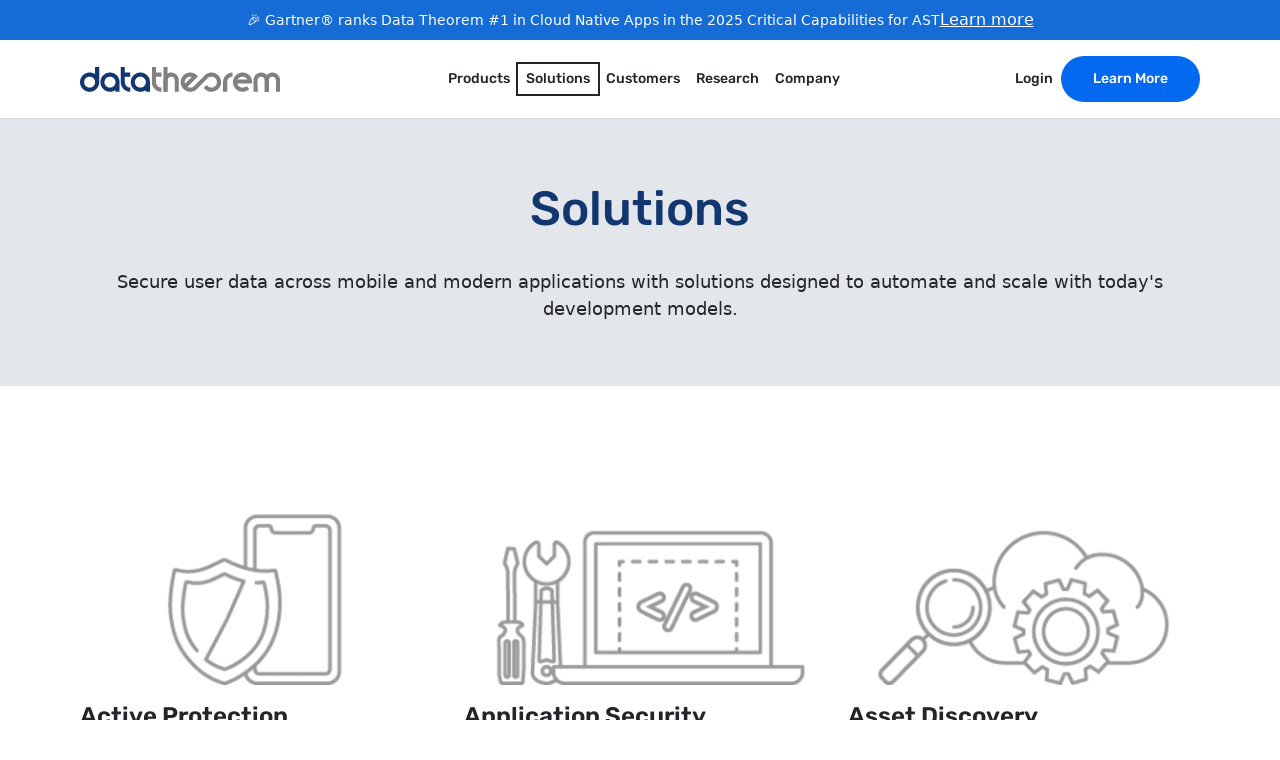

--- FILE ---
content_type: text/html; charset=utf-8
request_url: https://www.datatheorem.com/solutions/
body_size: 6381
content:
<!DOCTYPE html><html lang="en" data-astro-cid-d3haqyqs> <head><!-- Google Tag Manager --><script>
  (function (w, d, s, l, i) {
    //@ts-ignore
    w[l] = w[l] || [];
    //@ts-ignore
    w[l].push({
      'gtm.start': new Date().getTime(),
      event: 'gtm.js',
    });
    let f = d.getElementsByTagName(s)[0];
    let j = d.createElement(s);
    let dl = l !== 'dataLayer' ? '&l=' + l : '';
    //@ts-ignore
    j.async = true;
    //@ts-ignore
    j.src = 'https://www.googletagmanager.com/gtm.js?id=' + i + dl;
    //@ts-ignore
    f.parentNode.insertBefore(j, f);
  })(window, document, 'script', 'dataLayer', 'GTM-56BSKXM');
</script> <!-- End Google Tag Manager --><!-- Zoominfo --><script>
  // @ts-ignore
  function decodeString(encodedString, shiftAmount) {
    let decodedString = '';
    for (let i = 0; i < encodedString.length; i++) {
      let charCode = encodedString[i].charCodeAt();
      charCode -= shiftAmount;
      charCode += 61;
      charCode %= 94;
      charCode += 33;
      decodedString += String.fromCharCode(charCode);
    }
    return decodedString;
  }
  // @ts-ignore
  window[decodeString(atob('I3B3OzgzLiw9ci5C'), 39)] = 'daa80730711680544995';
  let zi = document.createElement('script');
  zi.type = 'text/javascript';
  zi.async = true;
  zi.src = decodeString(
    atob('cn5+en1EOTl0fTgmczd9bXxzen59OG15dzkmczd+a3E4dH0='),
    10,
  );
  if (document.readyState === 'complete') {
    document.body.appendChild(zi);
  } else {
    window.addEventListener('load', function () {
      document.body.appendChild(zi);
    });
  }
</script> <!-- End Zoominfo --><!-- Global Metadata --><meta charset="utf-8"><meta name="viewport" content="width=device-width,initial-scale=1"><meta name="generator" content="Astro v3.6.5"><!-- Canonical URL --><link rel="canonical" href="https://www.datatheorem.com/solutions/"><!-- Primary Meta Tags --><title>Solutions</title><meta name="title" content="Solutions"><meta name="description" content="<p>Secure user data across mobile and modern applications with solutions designed to automate and scale with today's development models.</p>"><!-- Theming --><meta name="theme-color" content="#123770"><meta name="apple-mobile-web-app-title" content="Solutions"><meta name="application-name" content="Solutions"><meta name="msapplication-TileColor" content="#123770"><!-- Favicons --><link sizes="16x16" type="image/png" rel="icon" href="https://www.datocms-assets.com/106067/1694551389-dt_favicon.png?auto=format&#38;h=16&#38;w=16"><link sizes="32x32" type="image/png" rel="icon" href="https://www.datocms-assets.com/106067/1694551389-dt_favicon.png?auto=format&#38;h=32&#38;w=32"><link sizes="96x96" type="image/png" rel="icon" href="https://www.datocms-assets.com/106067/1694551389-dt_favicon.png?auto=format&#38;h=96&#38;w=96"><link sizes="192x192" type="image/png" rel="icon" href="https://www.datocms-assets.com/106067/1694551389-dt_favicon.png?auto=format&#38;h=192&#38;w=192"><!-- Open Graph / Facebook --><meta property="og:type" content="website"><meta property="og:url" content="https://www.datatheorem.com/solutions/"><meta property="og:title" content="Solutions"><meta property="og:description" content="<p>Secure user data across mobile and modern applications with solutions designed to automate and scale with today's development models.</p>"><!-- Twitter --><meta property="twitter:card" content="summary"><meta name="twitter:site" content="@DataTheorem"><meta property="twitter:url" content="https://www.datatheorem.com/solutions/"><meta property="twitter:title" content="Solutions"><meta property="twitter:description" content="<p>Secure user data across mobile and modern applications with solutions designed to automate and scale with today's development models.</p>"><link rel="stylesheet" href="/_astro/advisors.00dfb78b.css" />
<link rel="stylesheet" href="/_astro/_slug_.731a6a9a.css" />
<style>.longform-text>*+*{margin-top:1rem}.longform-text>*+:is(h1,h2){margin-top:2rem}.longform-text>*+:is(h3,h4){margin-top:1.5rem}.longform-text :is(h2,h3,h4,h5,h6){text-wrap:balance}.longform-text h2{font-weight:600;font-size:1.5rem}.longform-text h3{font-weight:600;font-size:1.25rem}.longform-text :is(h4,h5,h6){font-weight:500}.longform-text h4{font-size:1.125rem}.longform-text:not(.longform-text--wide) p{max-width:65ch}.longform-text--center p{margin-left:auto;margin-right:auto}.longform-text :is(ul,ol,li){all:revert}.longform-text :is(ul,ol)>:not([hidden])~:not([hidden]){--tw-space-y-reverse: 0;margin-top:calc(.25rem * calc(1 - var(--tw-space-y-reverse)));margin-bottom:calc(.25rem * var(--tw-space-y-reverse))}.longform-text :is(ul,ol){padding-inline-start:1.25rem}.longform-text a{--tw-text-opacity: 1;color:rgb(4 105 241 / var(--tw-text-opacity))}.longform-text a:hover{text-decoration-line:underline}.longform-text p:has(img){display:contents}.longform-text img{margin-top:4rem;margin-bottom:4rem}.longform-text--decorated :is(h1,h2,h3,h4,h5,h6){font-weight:500;text-transform:uppercase;letter-spacing:.025em;--tw-text-opacity: 1;color:rgb(18 55 112 / var(--tw-text-opacity))}.longform-text--decorated :is(h1,h2){font-size:1.25rem;line-height:1.5}.longform-text--decorated :is(h3,h4){font-size:1.25rem;line-height:1.5}.longform-text--decorated :is(h5,h6){font-size:1.125rem;line-height:1.5}.longform-text--decorated h1{margin-top:2rem}.longform-text--decorated h2{margin-top:1.5rem}.longform-text--decorated h3{margin-top:1rem}.longform-text--decorated :is(h4,h5,h6)+*{margin-top:.5rem}.longform-text--decorated ul{list-style-type:none;padding-inline-start:2rem}.longform-text--decorated li{position:relative}.longform-text--decorated ol li:before{content:none}.longform-text--decorated ul li:before{position:absolute;display:block;list-style-type:none;border-radius:9999px;--tw-bg-opacity: 1;background-color:rgb(4 105 241 / var(--tw-bg-opacity));line-height:1;--tw-text-opacity: 1;color:rgb(255 255 255 / var(--tw-text-opacity));content:"✓";top:.25em;right:calc(100% + 1em);width:1.5em;height:1.5em;padding-block:.25em;padding-inline-start:.325em;font-size:.75em}.longform-text--decorated-default :is(h1,h2,h3,h4,h5,h6){--tw-text-opacity: 1;color:rgb(4 105 241 / var(--tw-text-opacity))}.longform-text--decorated-secondary :is(h1,h2,h3,h4,h5,h6){--tw-text-opacity: 1;color:rgb(4 105 241 / var(--tw-text-opacity))}.longform-text blockquote{margin-inline:1em;padding-block:1em;padding-inline:2em;border-left:.25rem solid rgba(0 0 0 / .25)}.longform-text blockquote p{font-family:Rubik Variable,Rubik,Roboto,system-ui;font-style:italic;text-wrap:pretty}.longform-text blockquote p em{font-style:normal}.longform-text blockquote p:before{content:"“";margin-inline-start:-.75ch}.longform-text blockquote p:last-of-type:after{content:"”"}.longform-text blockquote footer{margin-block-start:1em}.longform-text blockquote footer:before{content:"—";margin-inline-end:.5em}@media (min-width: 768px){.longform-text blockquote{margin-inline:2em}}
.thumbnail[data-astro-cid-b4ts523c]{width:735;height:413}
@media (prefers-reduced-motion: no-preference){.arrow[data-astro-cid-nupbyjjy]{transition:transform .2s ease}a[data-astro-cid-nupbyjjy]:hover .arrow[data-astro-cid-nupbyjjy]{--tw-translate-x: .25rem;transform:translate(var(--tw-translate-x),var(--tw-translate-y)) rotate(var(--tw-rotate)) skew(var(--tw-skew-x)) skewY(var(--tw-skew-y)) scaleX(var(--tw-scale-x)) scaleY(var(--tw-scale-y))}}
.desktop-image[data-astro-cid-ik265klu]{position:relative;left:288px}.desktop-image[data-astro-cid-ik265klu]:nth-of-type(2n){left:-288px}@media (min-width: 768px){.body p{margin-left:auto;margin-right:auto}}
</style><script type="module" src="/_astro/hoisted.5daa169c.js"></script></head> <body class="min-h-screen bg-white font-system text-md text-gray-950" data-astro-cid-d3haqyqs> <div class="bg-[#156cd7] py-2 text-white"> <div class="max-w-container mx-auto px-4 flex items-center justify-center gap-2">  <p class="text-center text-sm font-normal">🎉 Gartner® ranks Data Theorem #1 in Cloud Native Apps in the 2025 Critical Capabilities for AST</p> <a href="/resources/reports/2025-gartner-cc-ast/" class="min-w-fit underline"> Learn more</a>  </div> </div> <nav class="w-100 sticky top-0 z-50 bg-white font-rubik text-sm font-medium leading-none shadow-sm" data-open="false" data-astro-cid-dmqpwcec> <div data-astro-cid-dmqpwcec class="max-w-container mx-auto px-4 relative flex items-center justify-between py-2 nav:py-4">  <a href="#main-content" class="pointer-events-none absolute bg-white px-8 py-4 opacity-0 focus:pointer-events-auto focus:opacity-100" data-astro-cid-dmqpwcec>Skip to main content</a> <div data-astro-cid-dmqpwcec> <a href="/" class="no-underline" data-astro-cid-dmqpwcec> <svg width="200" height="25" class="h-[20px] w-[160px] lg:h-[25px] lg:w-[200px]" data-astro-cid-dmqpwcec><use  xlink:href="/icons.svg#dt-logo"></use></svg> <span class="sr-only" data-astro-cid-dmqpwcec>Home</span> </a> </div> <button class="nav-trigger p-4 nav:hidden" data-menu="nav-contents" data-astro-cid-dmqpwcec> <span class="sr-only" data-astro-cid-dmqpwcec>Toggle navigation</span> <svg class="open-icon h-4 w-4 fill-gray-400" data-astro-cid-dmqpwcec><use  xlink:href="/icons.svg#menu"></use></svg> <svg class="close-icon h-4 w-4 fill-gray-400" data-astro-cid-dmqpwcec><use  xlink:href="/icons.svg#close"></use></svg> </button> <div class="nav-contents pointer-events-none absolute left-0 right-0 top-full -translate-y-16 overflow-y-auto bg-gray-50 opacity-0 nav:pointer-events-auto nav:contents" data-astro-cid-dmqpwcec> <ul class="list-none flex-row items-center md:gap-2 lg:gap-4 nav:flex" data-astro-cid-dmqpwcec> <li class="menu-trigger relative" data-astro-cid-dmqpwcec> <div class="flex items-center justify-between nav:contents" data-astro-cid-dmqpwcec> <a href="/products" class="menu-title relative z-10 inline-block px-4 py-3 no-underline nav:px-2 nav:py-2" data-astro-cid-dmqpwcec> Products </a> <button data-menu="nav-menu-0" class="menu-trigger-button px-8 py-1 text-lg font-normal text-gray-400 nav:hidden" data-astro-cid-dmqpwcec> <span class="sr-only" data-astro-cid-dmqpwcec>Toggle submenu</span> <span class="button-text not-sr-only" data-astro-cid-dmqpwcec>+</span> </button> </div> <div id="nav-menu-0" data-open="false" class="expander nav:contents" data-astro-cid-dmqpwcec> <div class="menu nav:pointer-events-none nav:absolute nav:-translate-y-2 nav:opacity-0 px-8 nav:rounded nav:border nav:border-gray-50 nav:bg-white nav:p-6 nav:shadow-xl" style="--width:28rem" data-astro-cid-dmqpwcec> <div class="space-y-4"> <ul class="contents space-y-4"> <li> <a class="flex items-start gap-4" href="/products/mobile-secure"> <svg class="relative top-1 hidden h-9 w-9 rounded bg-blue fill-white p-2 nav:block"><use  xlink:href="/icons.svg#mobile-secure"></use></svg> <div class="flex flex-1 flex-col"> <span class="text-sm text-black wrap-balance">Mobile Secure</span> <span class="hidden font-system text-sm text-gray wrap-balance nav:inline"> iOS &amp; Android: SAST, SCA, DAST, &amp; Runtime </span> </div> </a> </li><li> <a class="flex items-start gap-4" href="/products/api-secure"> <svg class="relative top-1 hidden h-9 w-9 rounded bg-blue fill-white p-2 nav:block"><use  xlink:href="/icons.svg#api-secure"></use></svg> <div class="flex flex-1 flex-col"> <span class="text-sm text-black wrap-balance">API Secure</span> <span class="hidden font-system text-sm text-gray wrap-balance nav:inline"> Discover, test and protect all of your APIs </span> </div> </a> </li><li> <a class="flex items-start gap-4" href="/products/code-secure"> <svg class="relative top-1 hidden h-9 w-9 rounded bg-blue fill-white p-2 nav:block"><use  xlink:href="/icons.svg#code-secure"></use></svg> <div class="flex flex-1 flex-col"> <span class="text-sm text-black wrap-balance">Code SAST Secure</span> <span class="hidden font-system text-sm text-gray wrap-balance nav:inline"> SAST, SCA and SBOM </span> </div> </a> </li><li> <a class="flex items-start gap-4" href="/products/web-secure"> <svg class="relative top-1 hidden h-9 w-9 rounded bg-blue fill-white p-2 nav:block"><use  xlink:href="/icons.svg#web-secure"></use></svg> <div class="flex flex-1 flex-col"> <span class="text-sm text-black wrap-balance">Web Secure</span> <span class="hidden font-system text-sm text-gray wrap-balance nav:inline"> Test Web 2.0 &amp; SPA </span> </div> </a> </li><li> <a class="flex items-start gap-4" href="/products/cloud-secure"> <svg class="relative top-1 hidden h-9 w-9 rounded bg-blue fill-white p-2 nav:block"><use  xlink:href="/icons.svg#cloud-secure"></use></svg> <div class="flex flex-1 flex-col"> <span class="text-sm text-black wrap-balance">Cloud Secure</span> <span class="hidden font-system text-sm text-gray wrap-balance nav:inline"> Monitor, hack, protect your Cloud-Native Apps </span> </div> </a> </li> </ul> </div> </div> </div> </li><li class="menu-trigger relative" data-astro-cid-dmqpwcec> <div class="flex items-center justify-between nav:contents" data-astro-cid-dmqpwcec> <a href="/solutions" class="menu-title nav:outline nav:outline-2 relative z-10 inline-block px-4 py-3 no-underline nav:px-2 nav:py-2" data-astro-cid-dmqpwcec> Solutions </a> <button data-menu="nav-menu-1" class="menu-trigger-button px-8 py-1 text-lg font-normal text-gray-400 nav:hidden" data-astro-cid-dmqpwcec> <span class="sr-only" data-astro-cid-dmqpwcec>Toggle submenu</span> <span class="button-text not-sr-only" data-astro-cid-dmqpwcec>+</span> </button> </div> <div id="nav-menu-1" data-open="false" class="expander nav:contents" data-astro-cid-dmqpwcec> <div class="menu nav:pointer-events-none nav:absolute nav:-translate-y-2 nav:opacity-0 px-8 nav:rounded nav:border nav:border-gray-50 nav:bg-white nav:p-6 nav:shadow-xl" style="--width:28rem" data-astro-cid-dmqpwcec> <div class="space-y-4"> <ul class="contents space-y-4"> <li> <a class="flex items-start gap-4" href="/solutions/application-security-testing">  <div class="flex flex-1 flex-col"> <span class="text-sm text-black wrap-balance">Application Security</span> <span class="hidden font-system text-sm text-gray wrap-balance nav:inline"> Comprehensive application security testing for apps and APIs from code repositories to production release. </span> </div> </a> </li><li> <a class="flex items-start gap-4" href="/solutions/active-protection">  <div class="flex flex-1 flex-col"> <span class="text-sm text-black wrap-balance">Active Protection</span> <span class="hidden font-system text-sm text-gray wrap-balance nav:inline"> Real-time active protection for mobile apps, web apps, APIs and cloud native-apps. </span> </div> </a> </li><li> <a class="flex items-start gap-4" href="/solutions/mobile-gaming">  <div class="flex flex-1 flex-col"> <span class="text-sm text-black wrap-balance">Mobile Protect for Gaming</span> <span class="hidden font-system text-sm text-gray wrap-balance nav:inline"> Protect your mobile gaming app from cheaters, fraud and revenue loss. </span> </div> </a> </li><li> <a class="flex items-start gap-4" href="/solutions/devsecops">  <div class="flex flex-1 flex-col"> <span class="text-sm text-black wrap-balance">DevSecOps</span> <span class="hidden font-system text-sm text-gray wrap-balance nav:inline"> Integrate application security into the SDLC from code to the cloud. </span> </div> </a> </li><li> <a class="flex items-start gap-4" href="/solutions/asset-discovery">  <div class="flex flex-1 flex-col"> <span class="text-sm text-black wrap-balance">Asset Discovery</span> <span class="hidden font-system text-sm text-gray wrap-balance nav:inline"> Automate the discovery process of every internet-facing asset from web apps, mobile apps, APIs and cloud. </span> </div> </a> </li><li> <a class="flex items-start gap-4" href="/solutions/cnapp">  <div class="flex flex-1 flex-col"> <span class="text-sm text-black wrap-balance">CNAPP</span> <span class="hidden font-system text-sm text-gray wrap-balance nav:inline"> Cloud Native Application Protection Platform </span> </div> </a> </li><li> <a class="flex items-start gap-4" href="/solutions/mobile-application-vetting">  <div class="flex flex-1 flex-col"> <span class="text-sm text-black wrap-balance">Mobile Application Vetting</span> <span class="hidden font-system text-sm text-gray wrap-balance nav:inline"> Scan any App in the App Store or Play Store </span> </div> </a> </li><li> <a class="flex items-start gap-4" href="/solutions/compliance">  <div class="flex flex-1 flex-col"> <span class="text-sm text-black wrap-balance">Compliance</span> <span class="hidden font-system text-sm text-gray wrap-balance nav:inline"> Maintain compliance audit readiness for regulatory, customer and industry standards. </span> </div> </a> </li><li> <a class="flex items-start gap-4" href="/solutions/software-supply-chain">  <div class="flex flex-1 flex-col"> <span class="text-sm text-black wrap-balance">SAST, SCA and SBOM</span> <span class="hidden font-system text-sm text-gray wrap-balance nav:inline"> Security violations across third party APIs, SDKs, open source libraries, and software bill of materials (SBOMs) from vendors and partners. </span> </div> </a> </li> </ul> </div> </div> </div> </li><li class="menu-trigger relative" data-astro-cid-dmqpwcec> <div class="flex items-center justify-between nav:contents" data-astro-cid-dmqpwcec> <a href="/customers" class="menu-title relative z-10 inline-block px-4 py-3 no-underline nav:px-2 nav:py-2" data-astro-cid-dmqpwcec> Customers </a> <button data-menu="nav-menu-2" class="menu-trigger-button px-8 py-1 text-lg font-normal text-gray-400 nav:hidden" data-astro-cid-dmqpwcec> <span class="sr-only" data-astro-cid-dmqpwcec>Toggle submenu</span> <span class="button-text not-sr-only" data-astro-cid-dmqpwcec>+</span> </button> </div> <div id="nav-menu-2" data-open="false" class="expander nav:contents" data-astro-cid-dmqpwcec> <div class="menu nav:pointer-events-none nav:absolute nav:-translate-y-2 nav:opacity-0 px-8 nav:rounded nav:border nav:border-gray-50 nav:bg-white nav:p-6 nav:shadow-xl" style="--width:14rem" data-astro-cid-dmqpwcec> <div class="space-y-4"> <ul class="contents space-y-4"> <li> <a class="flex items-start gap-4" href="/customers/cisco-duo">  <div class="flex flex-1 flex-col"> <span class="text-sm text-black wrap-balance">Cisco Duo</span>  </div> </a> </li><li> <a class="flex items-start gap-4" href="/customers/bluescape">  <div class="flex flex-1 flex-col"> <span class="text-sm text-black wrap-balance">Bluescape</span>  </div> </a> </li><li> <a class="flex items-start gap-4" href="/customers/shippo">  <div class="flex flex-1 flex-col"> <span class="text-sm text-black wrap-balance">Shippo</span>  </div> </a> </li><li> <a class="flex items-start gap-4" href="/customers/thrive">  <div class="flex flex-1 flex-col"> <span class="text-sm text-black wrap-balance">Thrive</span>  </div> </a> </li><li> <a class="flex items-start gap-4" href="/customers/evernote">  <div class="flex flex-1 flex-col"> <span class="text-sm text-black wrap-balance">Evernote</span>  </div> </a> </li><li> <a class="flex items-start gap-4" href="/customers/eko-health">  <div class="flex flex-1 flex-col"> <span class="text-sm text-black wrap-balance">Eko Health</span>  </div> </a> </li><li> <a class="flex items-start gap-4" href="/customers/cvent">  <div class="flex flex-1 flex-col"> <span class="text-sm text-black wrap-balance">Cvent</span>  </div> </a> </li><li> <a class="flex items-start gap-4" href="/customers/wildflower">  <div class="flex flex-1 flex-col"> <span class="text-sm text-black wrap-balance">Wildflower</span>  </div> </a> </li> </ul> </div> </div> </div> </li><li class="menu-trigger relative" data-astro-cid-dmqpwcec> <div class="flex items-center justify-between nav:contents" data-astro-cid-dmqpwcec> <a href="/resources" class="menu-title relative z-10 inline-block px-4 py-3 no-underline nav:px-2 nav:py-2" data-astro-cid-dmqpwcec> Research </a> <button data-menu="nav-menu-3" class="menu-trigger-button px-8 py-1 text-lg font-normal text-gray-400 nav:hidden" data-astro-cid-dmqpwcec> <span class="sr-only" data-astro-cid-dmqpwcec>Toggle submenu</span> <span class="button-text not-sr-only" data-astro-cid-dmqpwcec>+</span> </button> </div> <div id="nav-menu-3" data-open="false" class="expander nav:contents" data-astro-cid-dmqpwcec> <div class="menu nav:pointer-events-none nav:absolute nav:-translate-y-2 nav:opacity-0 px-8 nav:rounded nav:border nav:border-gray-50 nav:bg-white nav:p-6 nav:shadow-xl" style="--width:14rem" data-astro-cid-dmqpwcec> <div class="space-y-4"> <ul class="contents space-y-4"> <li> <a class="flex items-start gap-4" href="/resources/webinars">  <div class="flex flex-1 flex-col"> <span class="text-sm text-black wrap-balance">Webinars</span>  </div> </a> </li><li> <a class="flex items-start gap-4" href="/resources/white-papers">  <div class="flex flex-1 flex-col"> <span class="text-sm text-black wrap-balance">Security Resources</span>  </div> </a> </li><li> <a class="flex items-start gap-4" href="/resources/videos">  <div class="flex flex-1 flex-col"> <span class="text-sm text-black wrap-balance">Videos</span>  </div> </a> </li><li> <a class="flex items-start gap-4" href="/resources/blog">  <div class="flex flex-1 flex-col"> <span class="text-sm text-black wrap-balance">Blog</span>  </div> </a> </li> </ul> </div> </div> </div> </li><li class="menu-trigger relative" data-astro-cid-dmqpwcec> <div class="flex items-center justify-between nav:contents" data-astro-cid-dmqpwcec> <a href="/about" class="menu-title relative z-10 inline-block px-4 py-3 no-underline nav:px-2 nav:py-2" data-astro-cid-dmqpwcec> Company </a> <button data-menu="nav-menu-4" class="menu-trigger-button px-8 py-1 text-lg font-normal text-gray-400 nav:hidden" data-astro-cid-dmqpwcec> <span class="sr-only" data-astro-cid-dmqpwcec>Toggle submenu</span> <span class="button-text not-sr-only" data-astro-cid-dmqpwcec>+</span> </button> </div> <div id="nav-menu-4" data-open="false" class="expander nav:contents" data-astro-cid-dmqpwcec> <div class="menu nav:pointer-events-none nav:absolute nav:-translate-y-2 nav:opacity-0 px-8 nav:rounded nav:border nav:border-gray-50 nav:bg-white nav:p-6 nav:shadow-xl" style="--width:14rem" data-astro-cid-dmqpwcec> <div class="space-y-4"> <ul class="contents space-y-4"> <li> <a class="flex items-start gap-4" href="/about/advisors">  <div class="flex flex-1 flex-col"> <span class="text-sm text-black wrap-balance">Board of Advisors</span>  </div> </a> </li><li> <a class="flex items-start gap-4" href="/news/press-releases">  <div class="flex flex-1 flex-col"> <span class="text-sm text-black wrap-balance">Press Releases</span>  </div> </a> </li><li> <a class="flex items-start gap-4" href="/news/coverage">  <div class="flex flex-1 flex-col"> <span class="text-sm text-black wrap-balance">Media Coverage</span>  </div> </a> </li><li> <a class="flex items-start gap-4" href="/news/awards">  <div class="flex flex-1 flex-col"> <span class="text-sm text-black wrap-balance">Awards</span>  </div> </a> </li><li> <a class="flex items-start gap-4" href="/careers">  <div class="flex flex-1 flex-col"> <span class="text-sm text-black wrap-balance">Careers</span>  </div> </a> </li><li> <a class="flex items-start gap-4" href="/partners">  <div class="flex flex-1 flex-col"> <span class="text-sm text-black wrap-balance">Partners</span>  </div> </a> </li><li> <a class="flex items-start gap-4" href="/events">  <div class="flex flex-1 flex-col"> <span class="text-sm text-black wrap-balance">Events</span>  </div> </a> </li><li> <a class="flex items-start gap-4" href="/contact">  <div class="flex flex-1 flex-col"> <span class="text-sm text-black wrap-balance">Contact Us</span>  </div> </a> </li><li> <a class="flex items-start gap-4" href="/about/m-and-a">  <div class="flex flex-1 flex-col"> <span class="text-sm text-black wrap-balance">Mergers &amp; Acquisitions</span>  </div> </a> </li> </ul> </div> </div> </div> </li> </ul> <ul class="list-none flex-row items-center md:gap-4 lg:gap-8 nav:flex" data-astro-cid-dmqpwcec> <li data-astro-cid-dmqpwcec> <a href="https://www.securetheorem.com/" class="no-underline relative z-10 inline-block px-4 py-3 no-underline nav:px-2 nav:py-2" data-astro-cid-dmqpwcec> 
Login
 </a> </li> <li data-astro-cid-dmqpwcec> <a href="/demo" class="inline-block px-4 py-3 uppercase text-blue no-underline nav:rounded-full nav:bg-blue nav:px-4 nav:py-4 nav:normal-case nav:text-white nav:hover:bg-blue-600 nav-lg:px-8" data-astro-cid-dmqpwcec>Learn More</a> </li> </ul> </div>  </div> </nav>   <main id="main-content" data-astro-cid-d3haqyqs>  <header class="py-8 md:py-16 bg-gray-100 text-center"> <div class="max-w-container mx-auto px-4"> <div>  <h1 class="text-3xl font-medium wrap-balance md:text-7xl text-brand"> Solutions </h1> <div class="longform-text longform-text--center longform-text--wide mt-8 text-lg wrap-balance"><p>Secure user data across mobile and modern applications with solutions designed to automate and scale with today's development models.</p></div>  </div>  </div> </header> <div class="py-8 md:py-16 odd:md:bg-gray-50"> <div class="max-w-container mx-auto px-4 grid gap-8 md:grid-cols-3"> <div data-astro-cid-b4ts523c class="space-y-4"><img src="/_astro/1698102243-icon-app-protect-300x200_Z4xfOX.webp" alt="" class="w-full object-cover" data-astro-cid-b4ts523c width="735" height="413" loading="lazy" decoding="async"><h2 class="text-2xl font-semibold wrap-balance" data-astro-cid-b4ts523c> <a href="/solutions/active-protection" data-astro-cid-b4ts523c>Active Protection</a> </h2> <div data-astro-cid-b4ts523c class="longform-text"><p>Real-time active protection for mobile apps, web apps, APIs and cloud native-apps.</p></div> <a class="font-medium inline-flex items-center gap-4  no-underline" href="/solutions/active-protection" data-astro-cid-b4ts523c data-astro-cid-nupbyjjy> 
Read More
  <svg class="arrow relative top-px h-6 w-6 fill-current" data-astro-cid-nupbyjjy><use  xlink:href="/icons.svg#arrow"></use></svg> </a>  </div> <div data-astro-cid-b4ts523c class="space-y-4"><img src="/_astro/1698102615-icon-tools-laptop-300x200_Z2hCyR1.webp" alt="" class="w-full object-cover" data-astro-cid-b4ts523c width="735" height="413" loading="lazy" decoding="async"><h2 class="text-2xl font-semibold wrap-balance" data-astro-cid-b4ts523c> <a href="/solutions/application-security-testing" data-astro-cid-b4ts523c>Application Security</a> </h2> <div data-astro-cid-b4ts523c class="longform-text"><p>Comprehensive application security testing for apps and APIs from code repositories to production release.</p></div> <a class="font-medium inline-flex items-center gap-4  no-underline" href="/solutions/application-security-testing" data-astro-cid-b4ts523c data-astro-cid-nupbyjjy> 
Read More
  <svg class="arrow relative top-px h-6 w-6 fill-current" data-astro-cid-nupbyjjy><use  xlink:href="/icons.svg#arrow"></use></svg> </a>  </div> <div data-astro-cid-b4ts523c class="space-y-4"><img src="/_astro/1698102219-icon-api-discover-300x200_23FaQH.webp" alt="" class="w-full object-cover" data-astro-cid-b4ts523c width="735" height="413" loading="lazy" decoding="async"><h2 class="text-2xl font-semibold wrap-balance" data-astro-cid-b4ts523c> <a href="/solutions/asset-discovery" data-astro-cid-b4ts523c>Asset Discovery</a> </h2> <div data-astro-cid-b4ts523c class="longform-text"><p>Automate the discovery process of every internet-facing asset from web apps, mobile apps, APIs and cloud.</p></div> <a class="font-medium inline-flex items-center gap-4  no-underline" href="/solutions/asset-discovery" data-astro-cid-b4ts523c data-astro-cid-nupbyjjy> 
Read More
  <svg class="arrow relative top-px h-6 w-6 fill-current" data-astro-cid-nupbyjjy><use  xlink:href="/icons.svg#arrow"></use></svg> </a>  </div>  </div> </div><div class="py-8 md:py-16 odd:md:bg-gray-50"> <div class="max-w-container mx-auto px-4 grid gap-8 md:grid-cols-3"> <div data-astro-cid-b4ts523c class="space-y-4"><img src="/_astro/1698102787-icon-api-secure-300x200_Z2bgba9.webp" alt="" class="w-full object-cover" data-astro-cid-b4ts523c width="735" height="413" loading="lazy" decoding="async"><h2 class="text-2xl font-semibold wrap-balance" data-astro-cid-b4ts523c> <a href="/solutions/cnapp" data-astro-cid-b4ts523c>CNAPP</a> </h2> <div data-astro-cid-b4ts523c class="longform-text"><p>Cloud Native Application Protection Platform</p></div> <a class="font-medium inline-flex items-center gap-4  no-underline" href="/solutions/cnapp" data-astro-cid-b4ts523c data-astro-cid-nupbyjjy> 
Read More
  <svg class="arrow relative top-px h-6 w-6 fill-current" data-astro-cid-nupbyjjy><use  xlink:href="/icons.svg#arrow"></use></svg> </a>  </div> <div data-astro-cid-b4ts523c class="space-y-4"><img src="/_astro/1698102432-icon-compliance-ribbon-300x200_hP7qt.webp" alt="" class="w-full object-cover" data-astro-cid-b4ts523c width="735" height="413" loading="lazy" decoding="async"><h2 class="text-2xl font-semibold wrap-balance" data-astro-cid-b4ts523c> <a href="/solutions/compliance" data-astro-cid-b4ts523c>Compliance</a> </h2> <div data-astro-cid-b4ts523c class="longform-text"><p>Maintain compliance audit readiness for regulatory, customer and industry standards.</p></div> <a class="font-medium inline-flex items-center gap-4  no-underline" href="/solutions/compliance" data-astro-cid-b4ts523c data-astro-cid-nupbyjjy> 
Read More
  <svg class="arrow relative top-px h-6 w-6 fill-current" data-astro-cid-nupbyjjy><use  xlink:href="/icons.svg#arrow"></use></svg> </a>  </div> <div data-astro-cid-b4ts523c class="space-y-4"><img src="/_astro/1698102543-icon-devsecops-300x200_Z1lDCVB.webp" alt="" class="w-full object-cover" data-astro-cid-b4ts523c width="735" height="413" loading="lazy" decoding="async"><h2 class="text-2xl font-semibold wrap-balance" data-astro-cid-b4ts523c> <a href="/solutions/devsecops" data-astro-cid-b4ts523c>DevSecOps</a> </h2> <div data-astro-cid-b4ts523c class="longform-text"><p>Integrate application security into the SDLC from code to the cloud.</p></div> <a class="font-medium inline-flex items-center gap-4  no-underline" href="/solutions/devsecops" data-astro-cid-b4ts523c data-astro-cid-nupbyjjy> 
Read More
  <svg class="arrow relative top-px h-6 w-6 fill-current" data-astro-cid-nupbyjjy><use  xlink:href="/icons.svg#arrow"></use></svg> </a>  </div>  </div> </div><div class="py-8 md:py-16 odd:md:bg-gray-50"> <div class="max-w-container mx-auto px-4 grid gap-8 md:grid-cols-3"> <div data-astro-cid-b4ts523c class="space-y-4"><img src="/_astro/1745136327-openscan_1hYKzb.webp" alt="" class="w-full object-cover" data-astro-cid-b4ts523c width="735" height="413" loading="lazy" decoding="async"><h2 class="text-2xl font-semibold wrap-balance" data-astro-cid-b4ts523c> <a href="/solutions/mobile-application-vetting" data-astro-cid-b4ts523c>Mobile Application Vetting</a> </h2> <div data-astro-cid-b4ts523c class="longform-text"><p>Scan any App in the App Store or Play Store</p></div> <a class="font-medium inline-flex items-center gap-4  no-underline" href="/solutions/mobile-application-vetting" data-astro-cid-b4ts523c data-astro-cid-nupbyjjy> 
Read More
  <svg class="arrow relative top-px h-6 w-6 fill-current" data-astro-cid-nupbyjjy><use  xlink:href="/icons.svg#arrow"></use></svg> </a>  </div> <div data-astro-cid-b4ts523c class="space-y-4"><img src="/_astro/1743023267-icon-scan-mobile-apps-300x200_190jsj.webp" alt="" class="w-full object-cover" data-astro-cid-b4ts523c width="735" height="413" loading="lazy" decoding="async"><h2 class="text-2xl font-semibold wrap-balance" data-astro-cid-b4ts523c> <a href="/solutions/mobile-gaming" data-astro-cid-b4ts523c>Mobile Protect for Gaming</a> </h2> <div data-astro-cid-b4ts523c class="longform-text"><p>Protect your mobile gaming app from cheaters, fraud and revenue loss.</p></div> <a class="font-medium inline-flex items-center gap-4  no-underline" href="/solutions/mobile-gaming" data-astro-cid-b4ts523c data-astro-cid-nupbyjjy> 
Read More
  <svg class="arrow relative top-px h-6 w-6 fill-current" data-astro-cid-nupbyjjy><use  xlink:href="/icons.svg#arrow"></use></svg> </a>  </div> <div data-astro-cid-b4ts523c class="space-y-4"><img src="/_astro/1728157447-icon-analyze-third-party-apps-300x200_Z1BIJfK.webp" alt="" class="w-full object-cover" data-astro-cid-b4ts523c width="735" height="413" loading="lazy" decoding="async"><h2 class="text-2xl font-semibold wrap-balance" data-astro-cid-b4ts523c> <a href="/solutions/software-supply-chain" data-astro-cid-b4ts523c>SAST, SCA and SBOM</a> </h2> <div data-astro-cid-b4ts523c class="longform-text"><p>Security violations across third party APIs, SDKs, open source libraries, and software bill of materials (SBOMs) from vendors and partners.</p></div> <a class="font-medium inline-flex items-center gap-4  no-underline" href="/solutions/software-supply-chain" data-astro-cid-b4ts523c data-astro-cid-nupbyjjy> 
Read More
  <svg class="arrow relative top-px h-6 w-6 fill-current" data-astro-cid-nupbyjjy><use  xlink:href="/icons.svg#arrow"></use></svg> </a>  </div>  </div> </div><div data-astro-cid-ik265klu class="max-w-[100vw] overflow-hidden bg-gray-50 py-8 md:py-16"> <img src="/_astro/plugins-desktop-1.aa8827df_2wCACX.webp" srcset="/_astro/plugins-desktop-1.aa8827df_ZuzXvU.webp 1x, /_astro/plugins-desktop-1.aa8827df_BsyiL.webp 1.5x, /_astro/plugins-desktop-1.aa8827df_2qSrcr.webp 2x" alt="" class="desktop-image mx-auto mb-4 hidden max-w-none md:block" data-astro-cid-ik265klu width="1136" height="128" loading="lazy" decoding="async"> <img src="/_astro/plugins-desktop-2.db545c01_ZFtbbH.webp" srcset="/_astro/plugins-desktop-2.db545c01_Z1708B2.webp 1x, /_astro/plugins-desktop-2.db545c01_3odE.webp 1.5x, /_astro/plugins-desktop-2.db545c01_ZLdkCe.webp 2x" alt="" class="desktop-image mx-auto hidden max-w-none md:block" data-astro-cid-ik265klu width="1136" height="128" loading="lazy" decoding="async"> <div data-astro-cid-ik265klu class="max-w-container mx-auto px-4">  <img src="/_astro/plugins-mobile-1.ae0e0cc9_27vWEM.webp" srcset="/_astro/plugins-mobile-1.ae0e0cc9_27vWEM.webp 1x, /_astro/plugins-mobile-1.ae0e0cc9_fKb9y.webp 1.5x, /_astro/plugins-mobile-1.ae0e0cc9_1oOG5y.webp 2x" alt="" class="mx-auto md:hidden" data-astro-cid-ik265klu width="640" height="638" loading="lazy" decoding="async"> <div class="py-8 md:py-20 md:text-center" data-astro-cid-ik265klu> <h2 class="mb-8 text-3xl font-medium text-brand wrap-balance md:text-7xl" data-astro-cid-ik265klu> Secure your entire development lifecycle </h2> <div data-astro-cid-ik265klu class="longform-text body"><p>Using Data Theorem&rsquo;s modern application security platform, our customers have been able to scale their application security for today&rsquo;s development models. Our customers cover over 2.8 billion users and include 5 of the top 7 largest banks.</p></div>  <a class="mt-8 font-medium text-blue inline-flex items-center gap-4  no-underline" href="/demo/" data-astro-cid-ik265klu data-astro-cid-nupbyjjy> Get in touch with us  <svg class="arrow relative top-px h-6 w-6 fill-current" data-astro-cid-nupbyjjy><use  xlink:href="/icons.svg#arrow"></use></svg> </a>  </div> <img src="/_astro/plugins-mobile-2.b8782cc8_1U2wlT.webp" srcset="/_astro/plugins-mobile-2.b8782cc8_1U2wlT.webp 1x, /_astro/plugins-mobile-2.b8782cc8_3gJPF.webp 1.5x, /_astro/plugins-mobile-2.b8782cc8_ZWi9cq.webp 2x" alt="" class="mx-auto md:hidden" data-astro-cid-ik265klu width="640" height="639" loading="lazy" decoding="async">  </div> <img src="/_astro/plugins-desktop-3.c8e48bb8_Z40lxy.webp" srcset="/_astro/plugins-desktop-3.c8e48bb8_Z2rNOLD.webp 1x, /_astro/plugins-desktop-3.c8e48bb8_Z1kKhVW.webp 1.5x, /_astro/plugins-desktop-3.c8e48bb8_Z9JuY5.webp 2x" alt="" class="desktop-image mx-auto mb-4 hidden max-w-none md:block" data-astro-cid-ik265klu width="1136" height="128" loading="lazy" decoding="async"> <img src="/_astro/plugins-desktop-4.69d5e82f_Z2rpr9M.webp" srcset="/_astro/plugins-desktop-4.69d5e82f_Z1Uetrd.webp 1x, /_astro/plugins-desktop-4.69d5e82f_ZNaVBw.webp 1.5x, /_astro/plugins-desktop-4.69d5e82f_2x2xdC.webp 2x" alt="" class="desktop-image mx-auto hidden max-w-none md:block" data-astro-cid-ik265klu width="1136" height="128" loading="lazy" decoding="async"> </div>  <div class="bg-brand text-white"> <div class="max-w-container mx-auto px-4 relative overflow-hidden pt-16 md:py-16">  <div class="relative z-10 contents md:block md:max-w-[75%] lg:max-w-[60%]"> <h2 class="text-3xl wrap-balance sm:text-5xl md:text-7xl lg:text-9xl"> Get Started with Data Theorem Today! </h2> <a class="mt-6 border-transparent bg-blue text-white  hover:bg-blue-600 uppercase inline-flex min-w-[192px] items-center justify-between gap-2 rounded-full border px-5 py-3 font-rubik font-medium leading-none tracking-wider transition-colors duration-200 ease-in-out sm:gap-4" href="/demo/"> <span class="translate-y-px">Learn More</span> <svg class="h-[0.625em] w-[0.625em] fill-current"><use  xlink:href="/icons.svg#chevron"></use></svg> </a> </div> <img src="/_astro/layer-cake.5cc9df0e_QiF35.webp" srcset="/_astro/layer-cake.5cc9df0e_QiF35.webp 1x, /_astro/layer-cake.5cc9df0e_ZTtlB3.webp 1.5x, /_astro/layer-cake.5cc9df0e_ZqONsk.webp 2x" alt="" class="z-0 mx-auto -mt-4 object-contain sm:-mt-16 md:absolute md:-top-1/2 md:right-0 md:mt-0 md:h-[200%] md:max-w-[50%]" width="701" height="626" loading="lazy" decoding="async">  </div> </div>  </main> <footer class="py-4" data-astro-cid-sz7xmlte> <div data-astro-cid-sz7xmlte class="max-w-container mx-auto px-4">  <div class="content md:pb-18 grid gap-10 pb-10 pt-32 md:gap-6 md:pt-20" data-astro-cid-sz7xmlte> <div data-astro-cid-sz7xmlte> <a href="/" data-astro-cid-sz7xmlte> <span class="sr-only" data-astro-cid-sz7xmlte>Home</span> <svg width="200" height="25" data-astro-cid-sz7xmlte><use  xlink:href="/icons.svg#dt-logo"></use></svg> </a> <p class="mt-6 max-w-prose text-sm text-gray" data-astro-cid-sz7xmlte>
Leading provider of modern application security. Its core mission is
          to analyze and secure any modern application anytime, anywhere.
</p> </div> <div class="grid gap-10 sm:grid-cols-2 md:grid-cols-3 md:gap-x-6 md:gap-y-8 lg:grid-cols-5" data-astro-cid-sz7xmlte> <div data-astro-cid-sz7xmlte> <h2 class="mb-6 font-medium" data-astro-cid-sz7xmlte> <a href="/products" data-astro-cid-sz7xmlte>Products</a> </h2> <ul class="flex flex-col gap-3" data-astro-cid-sz7xmlte> <li data-astro-cid-sz7xmlte> <a href="/products/mobile-secure" class="inline-flex items-center gap-2 text-sm text-gray" description="iOS &#38; Android: SAST, SCA, DAST, &#38; Runtime" data-astro-cid-sz7xmlte>   Mobile Secure </a> </li><li data-astro-cid-sz7xmlte> <a href="/products/api-secure" class="inline-flex items-center gap-2 text-sm text-gray" description="Discover, test and protect all of your APIs" data-astro-cid-sz7xmlte>   API Secure </a> </li><li data-astro-cid-sz7xmlte> <a href="/products/code-secure" class="inline-flex items-center gap-2 text-sm text-gray" description="SAST, SCA and SBOM" data-astro-cid-sz7xmlte>   Code SAST Secure </a> </li><li data-astro-cid-sz7xmlte> <a href="/products/web-secure" class="inline-flex items-center gap-2 text-sm text-gray" description="Test Web 2.0 &#38; SPA" data-astro-cid-sz7xmlte>   Web Secure </a> </li><li data-astro-cid-sz7xmlte> <a href="/products/cloud-secure" class="inline-flex items-center gap-2 text-sm text-gray" description="Monitor, hack, protect your Cloud-Native Apps" data-astro-cid-sz7xmlte>   Cloud Secure </a> </li> </ul> </div><div data-astro-cid-sz7xmlte> <h2 class="mb-6 font-medium" data-astro-cid-sz7xmlte> <a href="/solutions" data-astro-cid-sz7xmlte>Solutions</a> </h2> <ul class="flex flex-col gap-3" data-astro-cid-sz7xmlte> <li data-astro-cid-sz7xmlte> <a href="/solutions/application-security-testing" class="inline-flex items-center gap-2 text-sm text-gray" description="Comprehensive application security testing for apps and APIs from code repositories to production release." data-astro-cid-sz7xmlte>   Application Security </a> </li><li data-astro-cid-sz7xmlte> <a href="/solutions/active-protection" class="inline-flex items-center gap-2 text-sm text-gray" description="Real-time active protection for mobile apps, web apps, APIs and cloud native-apps." data-astro-cid-sz7xmlte>   Active Protection </a> </li><li data-astro-cid-sz7xmlte> <a href="/solutions/mobile-gaming" class="inline-flex items-center gap-2 text-sm text-gray" description="Protect your mobile gaming app from cheaters, fraud and revenue loss." data-astro-cid-sz7xmlte>   Mobile Protect for Gaming </a> </li><li data-astro-cid-sz7xmlte> <a href="/solutions/devsecops" class="inline-flex items-center gap-2 text-sm text-gray" description="Integrate application security into the SDLC from code to the cloud." data-astro-cid-sz7xmlte>   DevSecOps </a> </li><li data-astro-cid-sz7xmlte> <a href="/solutions/asset-discovery" class="inline-flex items-center gap-2 text-sm text-gray" description="Automate the discovery process of every internet-facing asset from web apps, mobile apps, APIs and cloud." data-astro-cid-sz7xmlte>   Asset Discovery </a> </li><li data-astro-cid-sz7xmlte> <a href="/solutions/cnapp" class="inline-flex items-center gap-2 text-sm text-gray" description="Cloud Native Application Protection Platform" data-astro-cid-sz7xmlte>   CNAPP </a> </li><li data-astro-cid-sz7xmlte> <a href="/solutions/mobile-application-vetting" class="inline-flex items-center gap-2 text-sm text-gray" description="Scan any App in the App Store or Play Store" data-astro-cid-sz7xmlte>   Mobile Application Vetting </a> </li><li data-astro-cid-sz7xmlte> <a href="/solutions/compliance" class="inline-flex items-center gap-2 text-sm text-gray" description="Maintain compliance audit readiness for regulatory, customer and industry standards." data-astro-cid-sz7xmlte>   Compliance </a> </li><li data-astro-cid-sz7xmlte> <a href="/solutions/software-supply-chain" class="inline-flex items-center gap-2 text-sm text-gray" description="Security violations across third party APIs, SDKs, open source libraries, and software bill of materials (SBOMs) from vendors and partners." data-astro-cid-sz7xmlte>   SAST, SCA and SBOM </a> </li> </ul> </div><div data-astro-cid-sz7xmlte> <h2 class="mb-6 font-medium" data-astro-cid-sz7xmlte> <a href="/resources" data-astro-cid-sz7xmlte>Research</a> </h2> <ul class="flex flex-col gap-3" data-astro-cid-sz7xmlte> <li data-astro-cid-sz7xmlte> <a href="/resources/webinars" class="inline-flex items-center gap-2 text-sm text-gray" data-astro-cid-sz7xmlte>   Webinars </a> </li><li data-astro-cid-sz7xmlte> <a href="/resources/white-papers" class="inline-flex items-center gap-2 text-sm text-gray" data-astro-cid-sz7xmlte>   Security Resources </a> </li><li data-astro-cid-sz7xmlte> <a href="/resources/videos" class="inline-flex items-center gap-2 text-sm text-gray" data-astro-cid-sz7xmlte>   Videos </a> </li><li data-astro-cid-sz7xmlte> <a href="/resources/blog" class="inline-flex items-center gap-2 text-sm text-gray" data-astro-cid-sz7xmlte>   Blog </a> </li> </ul> </div><div data-astro-cid-sz7xmlte> <h2 class="mb-6 font-medium" data-astro-cid-sz7xmlte> <a href="/about" data-astro-cid-sz7xmlte>Company</a> </h2> <ul class="flex flex-col gap-3" data-astro-cid-sz7xmlte> <li data-astro-cid-sz7xmlte> <a href="/about/advisors" class="inline-flex items-center gap-2 text-sm text-gray" data-astro-cid-sz7xmlte>   Board of Advisors </a> </li><li data-astro-cid-sz7xmlte> <a href="/news/press-releases" class="inline-flex items-center gap-2 text-sm text-gray" data-astro-cid-sz7xmlte>   Press Releases </a> </li><li data-astro-cid-sz7xmlte> <a href="/news/coverage" class="inline-flex items-center gap-2 text-sm text-gray" data-astro-cid-sz7xmlte>   Media Coverage </a> </li><li data-astro-cid-sz7xmlte> <a href="/news/awards" class="inline-flex items-center gap-2 text-sm text-gray" data-astro-cid-sz7xmlte>   Awards </a> </li><li data-astro-cid-sz7xmlte> <a href="/careers" class="inline-flex items-center gap-2 text-sm text-gray" data-astro-cid-sz7xmlte>   Careers </a> </li><li data-astro-cid-sz7xmlte> <a href="/partners" class="inline-flex items-center gap-2 text-sm text-gray" data-astro-cid-sz7xmlte>   Partners </a> </li><li data-astro-cid-sz7xmlte> <a href="/events" class="inline-flex items-center gap-2 text-sm text-gray" data-astro-cid-sz7xmlte>   Events </a> </li><li data-astro-cid-sz7xmlte> <a href="/contact" class="inline-flex items-center gap-2 text-sm text-gray" data-astro-cid-sz7xmlte>   Contact Us </a> </li><li data-astro-cid-sz7xmlte> <a href="/about/m-and-a" class="inline-flex items-center gap-2 text-sm text-gray" data-astro-cid-sz7xmlte>   Mergers &amp; Acquisitions </a> </li> </ul> </div><div data-astro-cid-sz7xmlte> <h2 class="mb-6 font-medium" data-astro-cid-sz7xmlte> Connect </h2> <ul class="flex flex-col gap-3" data-astro-cid-sz7xmlte> <li data-astro-cid-sz7xmlte> <a href="https://www.linkedin.com/company/datatheorem/" class="inline-flex items-center gap-2 text-sm text-gray" target="_blank" rel="noreferrer noopener" data-astro-cid-sz7xmlte> <svg width="18" height="18" class="fill-gray" data-astro-cid-sz7xmlte><use  xlink:href="/icons.svg#linkedin"></use></svg>  LinkedIn </a> </li><li data-astro-cid-sz7xmlte> <a href="https://x.com/datatheorem/" class="inline-flex items-center gap-2 text-sm text-gray" target="_blank" rel="noreferrer noopener" data-astro-cid-sz7xmlte> <svg width="18" height="18" class="fill-gray" data-astro-cid-sz7xmlte><use  xlink:href="/icons.svg#xcom"></use></svg>  X </a> </li><li data-astro-cid-sz7xmlte> <a href="https://www.facebook.com/DataTheorem/" class="inline-flex items-center gap-2 text-sm text-gray" target="_blank" rel="noreferrer noopener" data-astro-cid-sz7xmlte> <svg width="18" height="18" class="fill-gray" data-astro-cid-sz7xmlte><use  xlink:href="/icons.svg#facebook"></use></svg>  Facebook </a> </li> </ul> </div> </div> </div> <div class="flex flex-col items-center justify-between gap-4 rounded-lg p-4 text-sm leading-none text-gray md:flex-row md:bg-gray-50" data-astro-cid-sz7xmlte> <span class="text-center wrap-balance" data-astro-cid-sz7xmlte>Copyright &copy; 2025 Data Theorem, Inc. All Rights Reserved.</span> <ul class="flex gap-4" data-astro-cid-sz7xmlte> <li data-astro-cid-sz7xmlte> <a href="/privacy" class="underline" data-astro-cid-sz7xmlte>Privacy Policy</a> </li> <li data-astro-cid-sz7xmlte> <a href="/sitemap" class="underline" data-astro-cid-sz7xmlte>Sitemap</a> </li> </ul> </div>  </div> </footer>  <!-- Crisp - Chat Widget --> <!-- <script type="text/javascript">
  window.$crisp = [];
  window.CRISP_WEBSITE_ID = '6e85eab8-1bd9-4919-9ad9-5e5239f35937';
  (function () {
    d = document;
    s = d.createElement('script');
    s.src = 'https://client.crisp.chat/l.js';
    s.async = 1;
    d.getElementsByTagName('head')[0].appendChild(s);
  })();
</script> -->  </body> </html>

--- FILE ---
content_type: text/css; charset=utf-8
request_url: https://www.datatheorem.com/_astro/advisors.00dfb78b.css
body_size: 5057
content:
*,:before,:after{box-sizing:border-box;border-width:0;border-style:solid;border-color:#cbd1d6}:before,:after{--tw-content: ""}html{line-height:1.5;-webkit-text-size-adjust:100%;-moz-tab-size:4;-o-tab-size:4;tab-size:4;font-family:ui-sans-serif,system-ui,-apple-system,BlinkMacSystemFont,Segoe UI,Roboto,Helvetica Neue,Arial,Noto Sans,sans-serif,"Apple Color Emoji","Segoe UI Emoji",Segoe UI Symbol,"Noto Color Emoji";font-feature-settings:normal;font-variation-settings:normal}body{margin:0;line-height:inherit}hr{height:0;color:inherit;border-top-width:1px}abbr:where([title]){-webkit-text-decoration:underline dotted;text-decoration:underline dotted}h1,h2,h3,h4,h5,h6{font-size:inherit;font-weight:inherit}a{color:inherit;text-decoration:inherit}b,strong{font-weight:bolder}code,kbd,samp,pre{font-family:Fira Mono,Menlo,monospace;font-size:1em}small{font-size:80%}sub,sup{font-size:75%;line-height:0;position:relative;vertical-align:baseline}sub{bottom:-.25em}sup{top:-.5em}table{text-indent:0;border-color:inherit;border-collapse:collapse}button,input,optgroup,select,textarea{font-family:inherit;font-feature-settings:inherit;font-variation-settings:inherit;font-size:100%;font-weight:inherit;line-height:inherit;color:inherit;margin:0;padding:0}button,select{text-transform:none}button,[type=button],[type=reset],[type=submit]{-webkit-appearance:button;background-color:transparent;background-image:none}:-moz-focusring{outline:auto}:-moz-ui-invalid{box-shadow:none}progress{vertical-align:baseline}::-webkit-inner-spin-button,::-webkit-outer-spin-button{height:auto}[type=search]{-webkit-appearance:textfield;outline-offset:-2px}::-webkit-search-decoration{-webkit-appearance:none}::-webkit-file-upload-button{-webkit-appearance:button;font:inherit}summary{display:list-item}blockquote,dl,dd,h1,h2,h3,h4,h5,h6,hr,figure,p,pre{margin:0}fieldset{margin:0;padding:0}legend{padding:0}ol,ul,menu{list-style:none;margin:0;padding:0}dialog{padding:0}textarea{resize:vertical}input::-moz-placeholder,textarea::-moz-placeholder{opacity:1;color:#7b8895}input::placeholder,textarea::placeholder{opacity:1;color:#7b8895}button,[role=button]{cursor:pointer}:disabled{cursor:default}img,svg,video,canvas,audio,iframe,embed,object{display:block;vertical-align:middle}img,video{max-width:100%;height:auto}[hidden]{display:none}*,:before,:after{--tw-border-spacing-x: 0;--tw-border-spacing-y: 0;--tw-translate-x: 0;--tw-translate-y: 0;--tw-rotate: 0;--tw-skew-x: 0;--tw-skew-y: 0;--tw-scale-x: 1;--tw-scale-y: 1;--tw-pan-x: ;--tw-pan-y: ;--tw-pinch-zoom: ;--tw-scroll-snap-strictness: proximity;--tw-gradient-from-position: ;--tw-gradient-via-position: ;--tw-gradient-to-position: ;--tw-ordinal: ;--tw-slashed-zero: ;--tw-numeric-figure: ;--tw-numeric-spacing: ;--tw-numeric-fraction: ;--tw-ring-inset: ;--tw-ring-offset-width: 0px;--tw-ring-offset-color: #fff;--tw-ring-color: rgb(34 160 255 / .5);--tw-ring-offset-shadow: 0 0 #0000;--tw-ring-shadow: 0 0 #0000;--tw-shadow: 0 0 #0000;--tw-shadow-colored: 0 0 #0000;--tw-blur: ;--tw-brightness: ;--tw-contrast: ;--tw-grayscale: ;--tw-hue-rotate: ;--tw-invert: ;--tw-saturate: ;--tw-sepia: ;--tw-drop-shadow: ;--tw-backdrop-blur: ;--tw-backdrop-brightness: ;--tw-backdrop-contrast: ;--tw-backdrop-grayscale: ;--tw-backdrop-hue-rotate: ;--tw-backdrop-invert: ;--tw-backdrop-opacity: ;--tw-backdrop-saturate: ;--tw-backdrop-sepia: }::backdrop{--tw-border-spacing-x: 0;--tw-border-spacing-y: 0;--tw-translate-x: 0;--tw-translate-y: 0;--tw-rotate: 0;--tw-skew-x: 0;--tw-skew-y: 0;--tw-scale-x: 1;--tw-scale-y: 1;--tw-pan-x: ;--tw-pan-y: ;--tw-pinch-zoom: ;--tw-scroll-snap-strictness: proximity;--tw-gradient-from-position: ;--tw-gradient-via-position: ;--tw-gradient-to-position: ;--tw-ordinal: ;--tw-slashed-zero: ;--tw-numeric-figure: ;--tw-numeric-spacing: ;--tw-numeric-fraction: ;--tw-ring-inset: ;--tw-ring-offset-width: 0px;--tw-ring-offset-color: #fff;--tw-ring-color: rgb(34 160 255 / .5);--tw-ring-offset-shadow: 0 0 #0000;--tw-ring-shadow: 0 0 #0000;--tw-shadow: 0 0 #0000;--tw-shadow-colored: 0 0 #0000;--tw-blur: ;--tw-brightness: ;--tw-contrast: ;--tw-grayscale: ;--tw-hue-rotate: ;--tw-invert: ;--tw-saturate: ;--tw-sepia: ;--tw-drop-shadow: ;--tw-backdrop-blur: ;--tw-backdrop-brightness: ;--tw-backdrop-contrast: ;--tw-backdrop-grayscale: ;--tw-backdrop-hue-rotate: ;--tw-backdrop-invert: ;--tw-backdrop-opacity: ;--tw-backdrop-saturate: ;--tw-backdrop-sepia: }.container{width:100%}@media (min-width: 640px){.container{max-width:640px}}@media (min-width: 768px){.container{max-width:768px}}@media (min-width: 1024px){.container{max-width:1024px}}@media (min-width: 1152px){.container{max-width:1152px}}@media (min-width: 1280px){.container{max-width:1280px}}@media (min-width: 1536px){.container{max-width:1536px}}h1,h2,h3,h4,h5,h6,button{font-family:Rubik Variable,Rubik,Roboto,system-ui}.sr-only{position:absolute;width:1px;height:1px;padding:0;margin:-1px;overflow:hidden;clip:rect(0,0,0,0);white-space:nowrap;border-width:0}.not-sr-only{position:static;width:auto;height:auto;padding:0;margin:0;overflow:visible;clip:auto;white-space:normal}.pointer-events-none{pointer-events:none}.pointer-events-auto{pointer-events:auto}.visible{visibility:visible}.invisible{visibility:hidden}.absolute{position:absolute}.relative{position:relative}.sticky{position:sticky}.-bottom-6{bottom:-1.5rem}.-left-2{left:-.5rem}.-right-2{right:-.5rem}.-right-6{right:-1.5rem}.-top-2{top:-.5rem}.-top-6{top:-1.5rem}.-top-\[1px\]{top:-1px}.bottom-0{bottom:0}.bottom-4{bottom:1rem}.left-0{left:0}.left-16{left:4rem}.left-4{left:1rem}.left-7{left:1.75rem}.right-0{right:0}.right-16{right:4rem}.top-0{top:0}.top-1{top:.25rem}.top-1\/2{top:50%}.top-16{top:4rem}.top-24{top:6rem}.top-4{top:1rem}.top-full{top:100%}.top-px{top:1px}.-z-10{z-index:-10}.-z-20{z-index:-20}.z-0{z-index:0}.z-10{z-index:10}.z-50{z-index:50}.-order-1{order:-1}.order-1{order:1}.order-2{order:2}.order-last{order:9999}.col-span-2{grid-column:span 2 / span 2}.float-right{float:right}.-my-12{margin-top:-3rem;margin-bottom:-3rem}.-my-4{margin-top:-1rem;margin-bottom:-1rem}.mx-auto{margin-left:auto;margin-right:auto}.my-6{margin-top:1.5rem;margin-bottom:1.5rem}.-ml-10{margin-left:-2.5rem}.-ms-\[0\.75ch\]{margin-inline-start:-.75ch}.-mt-2{margin-top:-.5rem}.-mt-4{margin-top:-1rem}.-mt-8{margin-top:-2rem}.mb-16{margin-bottom:4rem}.mb-2{margin-bottom:.5rem}.mb-4{margin-bottom:1rem}.mb-5{margin-bottom:1.25rem}.mb-6{margin-bottom:1.5rem}.mb-8{margin-bottom:2rem}.me-2{margin-inline-end:.5rem}.ml-0{margin-left:0}.mr-2{margin-right:.5rem}.ms-2{margin-inline-start:.5rem}.ms-4{margin-inline-start:1rem}.mt-1{margin-top:.25rem}.mt-12{margin-top:3rem}.mt-16{margin-top:4rem}.mt-2{margin-top:.5rem}.mt-4{margin-top:1rem}.mt-6{margin-top:1.5rem}.mt-8{margin-top:2rem}.mt-auto{margin-top:auto}.block{display:block}.inline-block{display:inline-block}.flex{display:flex}.inline-flex{display:inline-flex}.grid{display:grid}.contents{display:contents}.hidden{display:none}.h-12{height:3rem}.h-16{height:4rem}.h-4{height:1rem}.h-6{height:1.5rem}.h-8{height:2rem}.h-9{height:2.25rem}.h-\[0\.625em\]{height:.625em}.h-\[20px\]{height:20px}.h-full{height:100%}.max-h-24{max-height:6rem}.max-h-64{max-height:16rem}.min-h-screen{min-height:100vh}.w-1\/4{width:25%}.w-12{width:3rem}.w-16{width:4rem}.w-4{width:1rem}.w-48{width:12rem}.w-6{width:1.5rem}.w-8{width:2rem}.w-9{width:2.25rem}.w-\[0\.625em\]{width:.625em}.w-\[160px\]{width:160px}.w-auto{width:auto}.w-fit{width:-moz-fit-content;width:fit-content}.w-full{width:100%}.w-max{width:-moz-max-content;width:max-content}.min-w-\[192px\]{min-width:192px}.min-w-fit{min-width:-moz-fit-content;min-width:fit-content}.max-w-2xl{max-width:42rem}.max-w-\[100vw\]{max-width:100vw}.max-w-container{max-width:1152px}.max-w-full{max-width:100%}.max-w-lg{max-width:32rem}.max-w-none{max-width:none}.max-w-prose{max-width:65ch}.flex-1{flex:1 1 0%}.flex-shrink{flex-shrink:1}.shrink-0{flex-shrink:0}.-translate-y-16{--tw-translate-y: -4rem;transform:translate(var(--tw-translate-x),var(--tw-translate-y)) rotate(var(--tw-rotate)) skew(var(--tw-skew-x)) skewY(var(--tw-skew-y)) scaleX(var(--tw-scale-x)) scaleY(var(--tw-scale-y))}.translate-y-0{--tw-translate-y: 0px;transform:translate(var(--tw-translate-x),var(--tw-translate-y)) rotate(var(--tw-rotate)) skew(var(--tw-skew-x)) skewY(var(--tw-skew-y)) scaleX(var(--tw-scale-x)) scaleY(var(--tw-scale-y))}.translate-y-px{--tw-translate-y: 1px;transform:translate(var(--tw-translate-x),var(--tw-translate-y)) rotate(var(--tw-rotate)) skew(var(--tw-skew-x)) skewY(var(--tw-skew-y)) scaleX(var(--tw-scale-x)) scaleY(var(--tw-scale-y))}.rotate-180{--tw-rotate: 180deg;transform:translate(var(--tw-translate-x),var(--tw-translate-y)) rotate(var(--tw-rotate)) skew(var(--tw-skew-x)) skewY(var(--tw-skew-y)) scaleX(var(--tw-scale-x)) scaleY(var(--tw-scale-y))}.rotate-45{--tw-rotate: 45deg;transform:translate(var(--tw-translate-x),var(--tw-translate-y)) rotate(var(--tw-rotate)) skew(var(--tw-skew-x)) skewY(var(--tw-skew-y)) scaleX(var(--tw-scale-x)) scaleY(var(--tw-scale-y))}.transform{transform:translate(var(--tw-translate-x),var(--tw-translate-y)) rotate(var(--tw-rotate)) skew(var(--tw-skew-x)) skewY(var(--tw-skew-y)) scaleX(var(--tw-scale-x)) scaleY(var(--tw-scale-y))}.cursor-default{cursor:default}.resize{resize:both}.list-none{list-style-type:none}.columns-1{-moz-columns:1;columns:1}.break-inside-avoid{-moz-column-break-inside:avoid;break-inside:avoid}.grid-flow-row{grid-auto-flow:row}.grid-cols-1{grid-template-columns:repeat(1,minmax(0,1fr))}.grid-cols-2{grid-template-columns:repeat(2,minmax(0,1fr))}.grid-cols-3{grid-template-columns:repeat(3,minmax(0,1fr))}.grid-cols-4{grid-template-columns:repeat(4,minmax(0,1fr))}.flex-row{flex-direction:row}.flex-col{flex-direction:column}.flex-wrap{flex-wrap:wrap}.items-start{align-items:flex-start}.items-center{align-items:center}.items-baseline{align-items:baseline}.justify-normal{justify-content:normal}.justify-start{justify-content:flex-start}.justify-center{justify-content:center}.justify-between{justify-content:space-between}.gap-1{gap:.25rem}.gap-10{gap:2.5rem}.gap-12{gap:3rem}.gap-16{gap:4rem}.gap-2{gap:.5rem}.gap-3{gap:.75rem}.gap-4{gap:1rem}.gap-8{gap:2rem}.gap-x-4{-moz-column-gap:1rem;column-gap:1rem}.gap-y-1{row-gap:.25rem}.space-y-1>:not([hidden])~:not([hidden]){--tw-space-y-reverse: 0;margin-top:calc(.25rem * calc(1 - var(--tw-space-y-reverse)));margin-bottom:calc(.25rem * var(--tw-space-y-reverse))}.space-y-12>:not([hidden])~:not([hidden]){--tw-space-y-reverse: 0;margin-top:calc(3rem * calc(1 - var(--tw-space-y-reverse)));margin-bottom:calc(3rem * var(--tw-space-y-reverse))}.space-y-2>:not([hidden])~:not([hidden]){--tw-space-y-reverse: 0;margin-top:calc(.5rem * calc(1 - var(--tw-space-y-reverse)));margin-bottom:calc(.5rem * var(--tw-space-y-reverse))}.space-y-4>:not([hidden])~:not([hidden]){--tw-space-y-reverse: 0;margin-top:calc(1rem * calc(1 - var(--tw-space-y-reverse)));margin-bottom:calc(1rem * var(--tw-space-y-reverse))}.space-y-6>:not([hidden])~:not([hidden]){--tw-space-y-reverse: 0;margin-top:calc(1.5rem * calc(1 - var(--tw-space-y-reverse)));margin-bottom:calc(1.5rem * var(--tw-space-y-reverse))}.space-y-8>:not([hidden])~:not([hidden]){--tw-space-y-reverse: 0;margin-top:calc(2rem * calc(1 - var(--tw-space-y-reverse)));margin-bottom:calc(2rem * var(--tw-space-y-reverse))}.divide-y>:not([hidden])~:not([hidden]){--tw-divide-y-reverse: 0;border-top-width:calc(1px * calc(1 - var(--tw-divide-y-reverse)));border-bottom-width:calc(1px * var(--tw-divide-y-reverse))}.self-start{align-self:flex-start}.self-center{align-self:center}.overflow-hidden{overflow:hidden}.overflow-y-auto{overflow-y:auto}.whitespace-pre-line{white-space:pre-line}.rounded{border-radius:.25rem}.rounded-full{border-radius:9999px}.rounded-lg{border-radius:.5rem}.rounded-md{border-radius:.375rem}.rounded-sm{border-radius:.125rem}.rounded-xl{border-radius:.75rem}.border{border-width:1px}.border-2{border-width:2px}.border-b{border-bottom-width:1px}.border-s-8{border-inline-start-width:8px}.border-t{border-top-width:1px}.border-dashed{border-style:dashed}.border-blue{--tw-border-opacity: 1;border-color:rgb(4 105 241 / var(--tw-border-opacity))}.border-blue-800{--tw-border-opacity: 1;border-color:rgb(11 84 194 / var(--tw-border-opacity))}.border-brand{--tw-border-opacity: 1;border-color:rgb(18 55 112 / var(--tw-border-opacity))}.border-gray-100{--tw-border-opacity: 1;border-color:rgb(227 230 234 / var(--tw-border-opacity))}.border-gray-200{--tw-border-opacity: 1;border-color:rgb(203 209 214 / var(--tw-border-opacity))}.border-gray-300{--tw-border-opacity: 1;border-color:rgb(167 176 185 / var(--tw-border-opacity))}.border-green-500{--tw-border-opacity: 1;border-color:rgb(35 196 74 / var(--tw-border-opacity))}.border-red-500{--tw-border-opacity: 1;border-color:rgb(245 62 83 / var(--tw-border-opacity))}.border-transparent{border-color:transparent}.border-white\/25{border-color:#ffffff40}.border-white\/50{border-color:#ffffff80}.bg-\[\#156cd7\]{--tw-bg-opacity: 1;background-color:rgb(21 108 215 / var(--tw-bg-opacity))}.bg-blue{--tw-bg-opacity: 1;background-color:rgb(4 105 241 / var(--tw-bg-opacity))}.bg-blue-200{--tw-bg-opacity: 1;background-color:rgb(183 230 255 / var(--tw-bg-opacity))}.bg-blue-600{--tw-bg-opacity: 1;background-color:rgb(10 129 255 / var(--tw-bg-opacity))}.bg-blue-800{--tw-bg-opacity: 1;background-color:rgb(11 84 194 / var(--tw-bg-opacity))}.bg-brand{--tw-bg-opacity: 1;background-color:rgb(18 55 112 / var(--tw-bg-opacity))}.bg-gray-100{--tw-bg-opacity: 1;background-color:rgb(227 230 234 / var(--tw-bg-opacity))}.bg-gray-50{--tw-bg-opacity: 1;background-color:rgb(244 246 247 / var(--tw-bg-opacity))}.bg-gray-950{--tw-bg-opacity: 1;background-color:rgb(34 37 42 / var(--tw-bg-opacity))}.bg-green-600{--tw-bg-opacity: 1;background-color:rgb(23 162 57 / var(--tw-bg-opacity))}.bg-white{--tw-bg-opacity: 1;background-color:rgb(255 255 255 / var(--tw-bg-opacity))}.bg-white\/10{background-color:#ffffff1a}.bg-white\/25{background-color:#ffffff40}.bg-gradient-to-b{background-image:linear-gradient(to bottom,var(--tw-gradient-stops))}.bg-gradient-to-br{background-image:linear-gradient(to bottom right,var(--tw-gradient-stops))}.bg-gradient-to-l{background-image:linear-gradient(to left,var(--tw-gradient-stops))}.bg-gradient-to-r{background-image:linear-gradient(to right,var(--tw-gradient-stops))}.from-blue-50{--tw-gradient-from: #edf9ff var(--tw-gradient-from-position);--tw-gradient-to: rgb(237 249 255 / 0) var(--tw-gradient-to-position);--tw-gradient-stops: var(--tw-gradient-from), var(--tw-gradient-to)}.from-blue-800{--tw-gradient-from: #0b54c2 var(--tw-gradient-from-position);--tw-gradient-to: rgb(11 84 194 / 0) var(--tw-gradient-to-position);--tw-gradient-stops: var(--tw-gradient-from), var(--tw-gradient-to)}.from-brand{--tw-gradient-from: #123770 var(--tw-gradient-from-position);--tw-gradient-to: rgb(18 55 112 / 0) var(--tw-gradient-to-position);--tw-gradient-stops: var(--tw-gradient-from), var(--tw-gradient-to)}.from-white{--tw-gradient-from: #ffffff var(--tw-gradient-from-position);--tw-gradient-to: rgb(255 255 255 / 0) var(--tw-gradient-to-position);--tw-gradient-stops: var(--tw-gradient-from), var(--tw-gradient-to)}.from-10\%{--tw-gradient-from-position: 10%}.to-blue-950{--tw-gradient-to: #123770 var(--tw-gradient-to-position)}.to-gray-950{--tw-gradient-to: #22252a var(--tw-gradient-to-position)}.to-white{--tw-gradient-to: #ffffff var(--tw-gradient-to-position)}.to-35\%{--tw-gradient-to-position: 35%}.to-75\%{--tw-gradient-to-position: 75%}.fill-blue-300{fill:#85d8ff}.fill-blue-800{fill:#0b54c2}.fill-brand{fill:#123770}.fill-current{fill:currentColor}.fill-gray{fill:#616e7c}.fill-gray-400{fill:#7b8895}.fill-white{fill:#fff}.object-contain{-o-object-fit:contain;object-fit:contain}.object-cover{-o-object-fit:cover;object-fit:cover}.object-scale-down{-o-object-fit:scale-down;object-fit:scale-down}.p-1{padding:.25rem}.p-2{padding:.5rem}.p-4{padding:1rem}.p-6{padding:1.5rem}.p-8{padding:2rem}.px-12{padding-left:3rem;padding-right:3rem}.px-2{padding-left:.5rem;padding-right:.5rem}.px-4{padding-left:1rem;padding-right:1rem}.px-5{padding-left:1.25rem;padding-right:1.25rem}.px-6{padding-left:1.5rem;padding-right:1.5rem}.px-8{padding-left:2rem;padding-right:2rem}.py-1{padding-top:.25rem;padding-bottom:.25rem}.py-10{padding-top:2.5rem;padding-bottom:2.5rem}.py-12{padding-top:3rem;padding-bottom:3rem}.py-16{padding-top:4rem;padding-bottom:4rem}.py-2{padding-top:.5rem;padding-bottom:.5rem}.py-3{padding-top:.75rem;padding-bottom:.75rem}.py-4{padding-top:1rem;padding-bottom:1rem}.py-6{padding-top:1.5rem;padding-bottom:1.5rem}.py-8{padding-top:2rem;padding-bottom:2rem}.pb-1{padding-bottom:.25rem}.pb-10{padding-bottom:2.5rem}.pb-12{padding-bottom:3rem}.pb-2{padding-bottom:.5rem}.pb-4{padding-bottom:1rem}.pb-6{padding-bottom:1.5rem}.pb-8{padding-bottom:2rem}.pt-1{padding-top:.25rem}.pt-12{padding-top:3rem}.pt-16{padding-top:4rem}.pt-2{padding-top:.5rem}.pt-32{padding-top:8rem}.pt-8{padding-top:2rem}.text-left{text-align:left}.text-center{text-align:center}.text-start{text-align:start}.align-middle{vertical-align:middle}.font-rubik{font-family:Rubik Variable,Rubik,Roboto,system-ui}.font-system{font-family:system-ui}.text-2xl{font-size:1.5rem;line-height:1.25}.text-3xl{font-size:1.75rem;line-height:1.25}.text-4xl{font-size:2rem;line-height:1.25}.text-7xl{font-size:3rem;line-height:1.125}.text-8xl{font-size:3.5rem;line-height:1.125}.text-lg{font-size:1.125rem;line-height:1.5}.text-md{font-size:1rem;line-height:1.5}.text-sm{font-size:.875rem;line-height:1.5}.text-xl{font-size:1.25rem;line-height:1.5}.font-medium{font-weight:500}.font-normal{font-weight:400}.font-semibold{font-weight:600}.uppercase{text-transform:uppercase}.italic{font-style:italic}.not-italic{font-style:normal}.\!leading-none{line-height:1!important}.leading-none{line-height:1}.leading-snug{line-height:1.375}.leading-tight{line-height:1.25}.tracking-wide{letter-spacing:.025em}.tracking-wider{letter-spacing:.05em}.tracking-widest{letter-spacing:.1em}.text-black{--tw-text-opacity: 1;color:rgb(0 0 0 / var(--tw-text-opacity))}.text-blue{--tw-text-opacity: 1;color:rgb(4 105 241 / var(--tw-text-opacity))}.text-blue-900{--tw-text-opacity: 1;color:rgb(16 73 152 / var(--tw-text-opacity))}.text-brand{--tw-text-opacity: 1;color:rgb(18 55 112 / var(--tw-text-opacity))}.text-gray{--tw-text-opacity: 1;color:rgb(97 110 124 / var(--tw-text-opacity))}.text-gray-400{--tw-text-opacity: 1;color:rgb(123 136 149 / var(--tw-text-opacity))}.text-gray-600{--tw-text-opacity: 1;color:rgb(82 92 104 / var(--tw-text-opacity))}.text-gray-800{--tw-text-opacity: 1;color:rgb(63 68 75 / var(--tw-text-opacity))}.text-gray-950{--tw-text-opacity: 1;color:rgb(34 37 42 / var(--tw-text-opacity))}.text-green{--tw-text-opacity: 1;color:rgb(24 139 53 / var(--tw-text-opacity))}.text-inherit{color:inherit}.text-orange{--tw-text-opacity: 1;color:rgb(246 93 25 / var(--tw-text-opacity))}.text-red{--tw-text-opacity: 1;color:rgb(227 28 61 / var(--tw-text-opacity))}.text-red-500{--tw-text-opacity: 1;color:rgb(245 62 83 / var(--tw-text-opacity))}.text-white{--tw-text-opacity: 1;color:rgb(255 255 255 / var(--tw-text-opacity))}.text-yellow{--tw-text-opacity: 1;color:rgb(249 198 66 / var(--tw-text-opacity))}.underline{text-decoration-line:underline}.no-underline{text-decoration-line:none}.accent-blue{accent-color:#0469f1}.accent-green{accent-color:#188b35}.opacity-0{opacity:0}.shadow{--tw-shadow: 0 1px 3px 0 rgb(0 0 0 / .1), 0 1px 2px -1px rgb(0 0 0 / .1);--tw-shadow-colored: 0 1px 3px 0 var(--tw-shadow-color), 0 1px 2px -1px var(--tw-shadow-color);box-shadow:var(--tw-ring-offset-shadow, 0 0 #0000),var(--tw-ring-shadow, 0 0 #0000),var(--tw-shadow)}.shadow-sm{--tw-shadow: 0 1px 2px 0 rgb(0 0 0 / .05);--tw-shadow-colored: 0 1px 2px 0 var(--tw-shadow-color);box-shadow:var(--tw-ring-offset-shadow, 0 0 #0000),var(--tw-ring-shadow, 0 0 #0000),var(--tw-shadow)}.outline{outline-style:solid}.outline-2{outline-width:2px}.blur{--tw-blur: blur(8px);filter:var(--tw-blur) var(--tw-brightness) var(--tw-contrast) var(--tw-grayscale) var(--tw-hue-rotate) var(--tw-invert) var(--tw-saturate) var(--tw-sepia) var(--tw-drop-shadow)}.invert{--tw-invert: invert(100%);filter:var(--tw-blur) var(--tw-brightness) var(--tw-contrast) var(--tw-grayscale) var(--tw-hue-rotate) var(--tw-invert) var(--tw-saturate) var(--tw-sepia) var(--tw-drop-shadow)}.sepia{--tw-sepia: sepia(100%);filter:var(--tw-blur) var(--tw-brightness) var(--tw-contrast) var(--tw-grayscale) var(--tw-hue-rotate) var(--tw-invert) var(--tw-saturate) var(--tw-sepia) var(--tw-drop-shadow)}.filter{filter:var(--tw-blur) var(--tw-brightness) var(--tw-contrast) var(--tw-grayscale) var(--tw-hue-rotate) var(--tw-invert) var(--tw-saturate) var(--tw-sepia) var(--tw-drop-shadow)}.backdrop-blur{--tw-backdrop-blur: blur(8px);backdrop-filter:var(--tw-backdrop-blur) var(--tw-backdrop-brightness) var(--tw-backdrop-contrast) var(--tw-backdrop-grayscale) var(--tw-backdrop-hue-rotate) var(--tw-backdrop-invert) var(--tw-backdrop-opacity) var(--tw-backdrop-saturate) var(--tw-backdrop-sepia)}.transition{transition-property:color,background-color,border-color,text-decoration-color,fill,stroke,opacity,box-shadow,transform,filter,backdrop-filter;transition-timing-function:cubic-bezier(.4,0,.2,1);transition-duration:.15s}.transition-colors{transition-property:color,background-color,border-color,text-decoration-color,fill,stroke;transition-timing-function:cubic-bezier(.4,0,.2,1);transition-duration:.15s}.duration-200{transition-duration:.2s}.ease-in-out{transition-timing-function:cubic-bezier(.4,0,.2,1)}.wrap-balance{text-wrap:balance}.wrap-pretty{text-wrap:pretty}.before\:inline-flex:before{content:var(--tw-content);display:inline-flex}.before\:h-8:before{content:var(--tw-content);height:2rem}.before\:w-8:before{content:var(--tw-content);width:2rem}.before\:items-center:before{content:var(--tw-content);align-items:center}.before\:justify-center:before{content:var(--tw-content);justify-content:center}.before\:rounded-full:before{content:var(--tw-content);border-radius:9999px}.before\:bg-blue:before{content:var(--tw-content);--tw-bg-opacity: 1;background-color:rgb(4 105 241 / var(--tw-bg-opacity))}.before\:pt-\[1px\]:before{content:var(--tw-content);padding-top:1px}.before\:text-center:before{content:var(--tw-content);text-align:center}.before\:font-rubik:before{content:var(--tw-content);font-family:Rubik Variable,Rubik,Roboto,system-ui}.before\:font-medium:before{content:var(--tw-content);font-weight:500}.before\:text-white:before{content:var(--tw-content);--tw-text-opacity: 1;color:rgb(255 255 255 / var(--tw-text-opacity))}.odd\:bg-gray-100:nth-child(odd){--tw-bg-opacity: 1;background-color:rgb(227 230 234 / var(--tw-bg-opacity))}.odd\:bg-gray-50:nth-child(odd){--tw-bg-opacity: 1;background-color:rgb(244 246 247 / var(--tw-bg-opacity))}.even\:bg-gray-100:nth-child(2n){--tw-bg-opacity: 1;background-color:rgb(227 230 234 / var(--tw-bg-opacity))}.hover\:bg-blue-600:hover{--tw-bg-opacity: 1;background-color:rgb(10 129 255 / var(--tw-bg-opacity))}.hover\:bg-blue-800:hover{--tw-bg-opacity: 1;background-color:rgb(11 84 194 / var(--tw-bg-opacity))}.hover\:bg-brand:hover{--tw-bg-opacity: 1;background-color:rgb(18 55 112 / var(--tw-bg-opacity))}.hover\:bg-green-600:hover{--tw-bg-opacity: 1;background-color:rgb(23 162 57 / var(--tw-bg-opacity))}.hover\:bg-white\/25:hover{background-color:#ffffff40}.hover\:text-blue:hover{--tw-text-opacity: 1;color:rgb(4 105 241 / var(--tw-text-opacity))}.hover\:text-white:hover{--tw-text-opacity: 1;color:rgb(255 255 255 / var(--tw-text-opacity))}.hover\:underline:hover{text-decoration-line:underline}.focus\:pointer-events-auto:focus{pointer-events:auto}.focus\:opacity-100:focus{opacity:1}@media (min-width: 640px){.sm\:-my-10{margin-top:-2.5rem;margin-bottom:-2.5rem}.sm\:-mt-16{margin-top:-4rem}.sm\:-mt-2{margin-top:-.5rem}.sm\:grid-cols-2{grid-template-columns:repeat(2,minmax(0,1fr))}.sm\:gap-4{gap:1rem}.sm\:text-5xl{font-size:2.25rem;line-height:1.25}}@media (min-width: 768px){.md\:absolute{position:absolute}.md\:-top-1\/2{top:-50%}.md\:-top-1\/4{top:-25%}.md\:-top-4{top:-1rem}.md\:left-0{left:0}.md\:left-28{left:7rem}.md\:left-4{left:1rem}.md\:right-0{right:0}.md\:right-28{right:7rem}.md\:right-4{right:1rem}.md\:top-24{top:6rem}.md\:order-first{order:-9999}.md\:col-span-2{grid-column:span 2 / span 2}.md\:col-span-3{grid-column:span 3 / span 3}.md\:-my-20{margin-top:-5rem;margin-bottom:-5rem}.md\:mx-0{margin-left:0;margin-right:0}.md\:-mb-12{margin-bottom:-3rem}.md\:-mb-4{margin-bottom:-1rem}.md\:-mt-12{margin-top:-3rem}.md\:-mt-16{margin-top:-4rem}.md\:mb-0{margin-bottom:0}.md\:mb-10{margin-bottom:2.5rem}.md\:mb-8{margin-bottom:2rem}.md\:me-0{margin-inline-end:0px}.md\:ms-auto{margin-inline-start:auto}.md\:mt-0{margin-top:0}.md\:mt-12{margin-top:3rem}.md\:mt-16{margin-top:4rem}.md\:mt-8{margin-top:2rem}.md\:block{display:block}.md\:flex{display:flex}.md\:inline-flex{display:inline-flex}.md\:grid{display:grid}.md\:hidden{display:none}.md\:h-24{height:6rem}.md\:h-28{height:7rem}.md\:h-\[130\%\]{height:130%}.md\:h-\[200\%\]{height:200%}.md\:max-h-none{max-height:none}.md\:w-28{width:7rem}.md\:w-auto{width:auto}.md\:max-w-\[100\%\]{max-width:100%}.md\:max-w-\[50\%\]{max-width:50%}.md\:max-w-\[75\%\]{max-width:75%}.md\:max-w-full{max-width:100%}.md\:columns-2{-moz-columns:2;columns:2}.md\:grid-cols-2{grid-template-columns:repeat(2,minmax(0,1fr))}.md\:grid-cols-3{grid-template-columns:repeat(3,minmax(0,1fr))}.md\:grid-cols-4{grid-template-columns:repeat(4,minmax(0,1fr))}.md\:grid-cols-5{grid-template-columns:repeat(5,minmax(0,1fr))}.md\:flex-row{flex-direction:row}.md\:items-start{align-items:flex-start}.md\:gap-12{gap:3rem}.md\:gap-16{gap:4rem}.md\:gap-2{gap:.5rem}.md\:gap-4{gap:1rem}.md\:gap-6{gap:1.5rem}.md\:gap-8{gap:2rem}.md\:gap-x-6{-moz-column-gap:1.5rem;column-gap:1.5rem}.md\:gap-x-8{-moz-column-gap:2rem;column-gap:2rem}.md\:gap-y-8{row-gap:2rem}.md\:border-b{border-bottom-width:1px}.md\:bg-gray-50{--tw-bg-opacity: 1;background-color:rgb(244 246 247 / var(--tw-bg-opacity))}.md\:p-4{padding:1rem}.md\:p-8{padding:2rem}.md\:py-0{padding-top:0;padding-bottom:0}.md\:py-16{padding-top:4rem;padding-bottom:4rem}.md\:py-20{padding-top:5rem;padding-bottom:5rem}.md\:py-24{padding-top:6rem;padding-bottom:6rem}.md\:py-6{padding-top:1.5rem;padding-bottom:1.5rem}.md\:py-8{padding-top:2rem;padding-bottom:2rem}.md\:pb-0{padding-bottom:0}.md\:pb-16{padding-bottom:4rem}.md\:pb-8{padding-bottom:2rem}.md\:pt-20{padding-top:5rem}.md\:text-center{text-align:center}.md\:text-start{text-align:start}.md\:text-2xl{font-size:1.5rem;line-height:1.25}.md\:text-3xl{font-size:1.75rem;line-height:1.25}.md\:text-4xl{font-size:2rem;line-height:1.25}.md\:text-5xl{font-size:2.25rem;line-height:1.25}.md\:text-6xl{font-size:2.5rem;line-height:1.25}.md\:text-7xl{font-size:3rem;line-height:1.125}.md\:text-lg{font-size:1.125rem;line-height:1.5}.md\:text-md{font-size:1rem;line-height:1.5}.md\:text-xl{font-size:1.25rem;line-height:1.5}.odd\:md\:bg-gray-50:nth-child(odd){--tw-bg-opacity: 1;background-color:rgb(244 246 247 / var(--tw-bg-opacity))}}@media (min-width: 1024px){.lg\:left-28{left:7rem}.lg\:left-64{left:16rem}.lg\:right-64{right:16rem}.lg\:-order-1{order:-1}.lg\:order-none{order:0}.lg\:col-auto{grid-column:auto}.lg\:mx-0{margin-left:0;margin-right:0}.lg\:-mb-16{margin-bottom:-4rem}.lg\:mb-12{margin-bottom:3rem}.lg\:flex{display:flex}.lg\:h-20{height:5rem}.lg\:h-24{height:6rem}.lg\:h-\[25px\]{height:25px}.lg\:h-auto{height:auto}.lg\:w-20{width:5rem}.lg\:w-24{width:6rem}.lg\:w-\[200px\]{width:200px}.lg\:max-w-\[60\%\]{max-width:60%}.lg\:columns-4{-moz-columns:4;columns:4}.lg\:grid-cols-2{grid-template-columns:repeat(2,minmax(0,1fr))}.lg\:grid-cols-3{grid-template-columns:repeat(3,minmax(0,1fr))}.lg\:grid-cols-5{grid-template-columns:repeat(5,minmax(0,1fr))}.lg\:flex-row{flex-direction:row}.lg\:gap-12{gap:3rem}.lg\:gap-16{gap:4rem}.lg\:gap-4{gap:1rem}.lg\:gap-8{gap:2rem}.lg\:gap-x-16{-moz-column-gap:4rem;column-gap:4rem}.lg\:p-12{padding:3rem}.lg\:p-4{padding:1rem}.lg\:p-5{padding:1.25rem}.lg\:py-20{padding-top:5rem;padding-bottom:5rem}.lg\:py-24{padding-top:6rem;padding-bottom:6rem}.lg\:pb-32{padding-bottom:8rem}.lg\:text-start{text-align:start}.lg\:text-10xl{font-size:4.5rem;line-height:1.125}.lg\:text-2xl{font-size:1.5rem;line-height:1.25}.lg\:text-5xl{font-size:2.25rem;line-height:1.25}.lg\:text-7xl{font-size:3rem;line-height:1.125}.lg\:text-9xl{font-size:3.75rem;line-height:1.125}.lg\:text-lg{font-size:1.125rem;line-height:1.5}.lg\:text-md{font-size:1rem;line-height:1.5}.lg\:text-xl{font-size:1.25rem;line-height:1.5}}@media (min-width: 1152px){.container\:pb-16{padding-bottom:4rem}}@media (any-hover: hover) and (min-width: 820px){.nav\:pointer-events-none{pointer-events:none}.nav\:pointer-events-auto{pointer-events:auto}.nav\:absolute{position:absolute}.nav\:block{display:block}.nav\:inline{display:inline}.nav\:flex{display:flex}.nav\:contents{display:contents}.nav\:hidden{display:none}.nav\:-translate-y-2{--tw-translate-y: -.5rem;transform:translate(var(--tw-translate-x),var(--tw-translate-y)) rotate(var(--tw-rotate)) skew(var(--tw-skew-x)) skewY(var(--tw-skew-y)) scaleX(var(--tw-scale-x)) scaleY(var(--tw-scale-y))}.nav\:rounded{border-radius:.25rem}.nav\:rounded-full{border-radius:9999px}.nav\:border{border-width:1px}.nav\:border-gray-50{--tw-border-opacity: 1;border-color:rgb(244 246 247 / var(--tw-border-opacity))}.nav\:bg-blue{--tw-bg-opacity: 1;background-color:rgb(4 105 241 / var(--tw-bg-opacity))}.nav\:bg-white{--tw-bg-opacity: 1;background-color:rgb(255 255 255 / var(--tw-bg-opacity))}.nav\:p-6{padding:1.5rem}.nav\:px-2{padding-left:.5rem;padding-right:.5rem}.nav\:px-4{padding-left:1rem;padding-right:1rem}.nav\:py-2{padding-top:.5rem;padding-bottom:.5rem}.nav\:py-4{padding-top:1rem;padding-bottom:1rem}.nav\:normal-case{text-transform:none}.nav\:text-white{--tw-text-opacity: 1;color:rgb(255 255 255 / var(--tw-text-opacity))}.nav\:opacity-0{opacity:0}.nav\:shadow-xl{--tw-shadow: 0 20px 25px -5px rgb(0 0 0 / .1), 0 8px 10px -6px rgb(0 0 0 / .1);--tw-shadow-colored: 0 20px 25px -5px var(--tw-shadow-color), 0 8px 10px -6px var(--tw-shadow-color);box-shadow:var(--tw-ring-offset-shadow, 0 0 #0000),var(--tw-ring-shadow, 0 0 #0000),var(--tw-shadow)}.nav\:outline{outline-style:solid}.nav\:outline-2{outline-width:2px}.nav\:hover\:bg-blue-600:hover{--tw-bg-opacity: 1;background-color:rgb(10 129 255 / var(--tw-bg-opacity))}}@media (any-hover: hover) and (min-width: 1024px){.nav-lg\:px-8{padding-left:2rem;padding-right:2rem}}


--- FILE ---
content_type: text/css; charset=utf-8
request_url: https://www.datatheorem.com/_astro/_slug_.731a6a9a.css
body_size: 688
content:
@media (min-width: 768px){.content[data-astro-cid-sz7xmlte]{grid-template-columns:18rem 1fr}}nav[data-open=true] .open-icon,nav[data-open=false] .close-icon{display:none}.nav-contents[data-astro-cid-dmqpwcec]{max-height:calc(100vh - 4rem)}@media (prefers-reduced-motion: no-preference){.nav-contents[data-astro-cid-dmqpwcec]{transition:transform .2s ease,opacity .3s ease}}nav[data-open=true] .nav-contents{pointer-events:auto;--tw-translate-y: 0px;transform:translate(var(--tw-translate-x),var(--tw-translate-y)) rotate(var(--tw-rotate)) skew(var(--tw-skew-x)) skewY(var(--tw-skew-y)) scaleX(var(--tw-scale-x)) scaleY(var(--tw-scale-y));opacity:1}.nav-contents[data-astro-cid-dmqpwcec] ul[data-astro-cid-dmqpwcec]+ul[data-astro-cid-dmqpwcec],.nav-contents[data-astro-cid-dmqpwcec] li[data-astro-cid-dmqpwcec]+li[data-astro-cid-dmqpwcec]{border-top-width:1px;--tw-border-opacity: 1;border-color:rgb(167 176 185 / var(--tw-border-opacity))}@media (any-hover: hover) and (min-width: 820px){.nav-contents[data-astro-cid-dmqpwcec] ul[data-astro-cid-dmqpwcec]+ul[data-astro-cid-dmqpwcec],.nav-contents[data-astro-cid-dmqpwcec] li[data-astro-cid-dmqpwcec]+li[data-astro-cid-dmqpwcec]{border-width:0px}}.expander[data-astro-cid-dmqpwcec]{display:grid;overflow:hidden;grid-template-rows:0fr;transition:grid-template-rows .3s ease}.expander[data-astro-cid-dmqpwcec][data-open=true]{grid-template-rows:1fr}.expander[data-astro-cid-dmqpwcec] .menu[data-astro-cid-dmqpwcec]{visibility:hidden;min-height:0px;transition:visibility .5s}.expander[data-astro-cid-dmqpwcec][data-open=true] .menu[data-astro-cid-dmqpwcec]{visibility:visible;padding-bottom:1.5rem;padding-top:.5rem}@media (any-hover: hover) and (min-width: 820px){.menu-trigger[data-astro-cid-dmqpwcec]{--gap: 1rem}.menu[data-astro-cid-dmqpwcec]{z-index:10;top:calc(100% + var(--gap));left:calc((var(--width) * -.5) + 50%);width:var(--width)}.menu[data-astro-cid-dmqpwcec]:before{position:absolute;height:1rem;width:1rem;--tw-rotate: 45deg;transform:translate(var(--tw-translate-x),var(--tw-translate-y)) rotate(var(--tw-rotate)) skew(var(--tw-skew-x)) skewY(var(--tw-skew-y)) scaleX(var(--tw-scale-x)) scaleY(var(--tw-scale-y));border-radius:.125rem;border-width:1px;--tw-border-opacity: 1;border-color:rgb(227 230 234 / var(--tw-border-opacity));--tw-bg-opacity: 1;background-color:rgb(255 255 255 / var(--tw-bg-opacity));content:"";bottom:calc(100% - .5rem);left:calc(50% - .5rem);-webkit-mask-image:linear-gradient(135deg,black 0,black 50%,transparent 50%);mask-image:linear-gradient(135deg,black 0,black 50%,transparent 50%)}.menu-trigger[data-astro-cid-dmqpwcec]:hover:after{position:absolute;z-index:0;height:2.5rem;content:"";top:25%;left:-25%;width:150%;transform:perspective(1rem) rotateX(30deg)}.menu-trigger[data-astro-cid-dmqpwcec]:where(:hover,:focus,:focus-within) .menu[data-astro-cid-dmqpwcec]{pointer-events:auto;--tw-translate-y: 0px;transform:translate(var(--tw-translate-x),var(--tw-translate-y)) rotate(var(--tw-rotate)) skew(var(--tw-skew-x)) skewY(var(--tw-skew-y)) scaleX(var(--tw-scale-x)) scaleY(var(--tw-scale-y));opacity:1}.expander[data-astro-cid-dmqpwcec]{display:contents}.expander[data-astro-cid-dmqpwcec] .menu[data-astro-cid-dmqpwcec]{visibility:visible}}@media (prefers-reduced-motion: no-preference){.menu[data-astro-cid-dmqpwcec]{transition:opacity .2s ease,transform .3s ease}}@font-face{font-family:Rubik Variable;font-style:normal;font-display:swap;font-weight:300 900;src:url(/_astro/rubik-arabic-wght-normal.bc857679.woff2) format("woff2-variations")}@font-face{font-family:Rubik Variable;font-style:normal;font-display:swap;font-weight:300 900;src:url(/_astro/rubik-cyrillic-ext-wght-normal.452feb2a.woff2) format("woff2-variations");unicode-range:U+0460-052F,U+1C80-1C88,U+20B4,U+2DE0-2DFF,U+A640-A69F,U+FE2E-FE2F}@font-face{font-family:Rubik Variable;font-style:normal;font-display:swap;font-weight:300 900;src:url(/_astro/rubik-cyrillic-wght-normal.a7ad9db1.woff2) format("woff2-variations");unicode-range:U+0301,U+0400-045F,U+0490-0491,U+04B0-04B1,U+2116}@font-face{font-family:Rubik Variable;font-style:normal;font-display:swap;font-weight:300 900;src:url(/_astro/rubik-hebrew-wght-normal.95d333fe.woff2) format("woff2-variations");unicode-range:U+0590-05FF,U+200C-2010,U+20AA,U+25CC,U+FB1D-FB4F}@font-face{font-family:Rubik Variable;font-style:normal;font-display:swap;font-weight:300 900;src:url(/_astro/rubik-latin-ext-wght-normal.f4bbc2bf.woff2) format("woff2-variations");unicode-range:U+0100-02AF,U+0300-0301,U+0303-0304,U+0308-0309,U+0323,U+0329,U+1E00-1EFF,U+2020,U+20A0-20AB,U+20AD-20CF,U+2113,U+2C60-2C7F,U+A720-A7FF}@font-face{font-family:Rubik Variable;font-style:normal;font-display:swap;font-weight:300 900;src:url(/_astro/rubik-latin-wght-normal.47374cb7.woff2) format("woff2-variations");unicode-range:U+0000-00FF,U+0131,U+0152-0153,U+02BB-02BC,U+02C6,U+02DA,U+02DC,U+0300-0301,U+0303-0304,U+0308-0309,U+0323,U+0329,U+2000-206F,U+2074,U+20AC,U+2122,U+2191,U+2193,U+2212,U+2215,U+FEFF,U+FFFD}body{display:grid;grid-template-rows:auto 1fr auto}


--- FILE ---
content_type: image/svg+xml
request_url: https://www.datatheorem.com/icons.svg
body_size: 4609
content:
<?xml version="1.0" encoding="utf-8"?><svg xmlns="http://www.w3.org/2000/svg" xmlns:xlink="http://www.w3.org/1999/xlink"><symbol viewBox="0 0 48 48" id="api-secure" xmlns="http://www.w3.org/2000/svg"><path d="M35.246 36.372 25.02 23.765V11.543a5.964 5.964 0 0 0 3.692-2.178 5.728 5.728 0 0 0 1.215-4.048 5.768 5.768 0 0 0-1.901-3.786A6.013 6.013 0 0 0 24.008 0a6.013 6.013 0 0 0-4.018 1.53 5.769 5.769 0 0 0-1.901 3.787 5.727 5.727 0 0 0 1.215 4.048 5.964 5.964 0 0 0 3.692 2.178v12.236L12.617 36.373H2V48h11.896V37.975L24.008 25.7l10.111 12.464V48H46V36.372H35.246Z"/></symbol><symbol viewBox="0 0 48 48" id="arrow" xmlns="http://www.w3.org/2000/svg"><path fill-rule="evenodd" d="m38.337 13.438 9.238 9.506a1.524 1.524 0 0 1 0 2.112l-9.239 9.506a1.423 1.423 0 0 1-2.053 0 1.525 1.525 0 0 1 0-2.112l6.76-6.956H0v-2.988h43.044l-6.76-6.956a1.525 1.525 0 0 1 0-2.113 1.423 1.423 0 0 1 2.053 0Z" clip-rule="evenodd"/></symbol><symbol viewBox="0 0 48 48" id="asset-discovery" xmlns="http://www.w3.org/2000/svg"><path fill-rule="evenodd" d="M4.364 2h39.272C46.036 2 48 3.964 48 6.364v26.181c0 2.4-1.964 4.364-4.364 4.364H28.364v4.364h4.363v4.363H15.273v-4.363h4.363v-4.364H4.364A4.376 4.376 0 0 1 0 32.545V6.364C0 3.964 1.964 2 4.364 2Zm0 30.545h39.272V6.364H4.364v26.181Z" clip-rule="evenodd"/><path fill-rule="evenodd" d="M27.8 22.546h.79l4.99 5-1.49 1.49-5-4.99v-.79l-.27-.28a6.471 6.471 0 0 1-4.23 1.57 6.5 6.5 0 1 1 6.5-6.5c0 1.61-.59 3.09-1.57 4.23l.28.27Zm-9.71-4.5c0 2.49 2.01 4.5 4.5 4.5s4.5-2.01 4.5-4.5-2.01-4.5-4.5-4.5-4.5 2.01-4.5 4.5Z" clip-rule="evenodd"/></symbol><symbol viewBox="0 0 48 48" id="attack-surface" xmlns="http://www.w3.org/2000/svg"><path fill-rule="evenodd" d="M42.179 20.816 23.653 35.239 5.103 20.816 1 17.619 23.653 0l22.654 17.62-4.128 3.196ZM5.078 27.209l18.55 14.423 18.576-14.448 4.103 3.197L23.653 48 1 30.38l4.078-3.172Z" clip-rule="evenodd"/></symbol><symbol viewBox="0 0 48 48" id="check" xmlns="http://www.w3.org/2000/svg"><path fill-rule="evenodd" d="M48 10.825 16.434 42 0 25.77l4.766-4.825 11.668 11.523L43.234 6 48 10.825Z" clip-rule="evenodd"/></symbol><symbol viewBox="0 0 48 48" id="chevron" xmlns="http://www.w3.org/2000/svg"><path fill-rule="evenodd" d="M29.333 24 10 4.8 14.833 0 39 24 14.833 48 10 43.2 29.333 24Z" clip-rule="evenodd"/></symbol><symbol viewBox="0 0 48 48" id="close" xmlns="http://www.w3.org/2000/svg"><path d="M24 20 4 0 0 4l20 20L0 44l4 4 20-20 20 20 4-4-20-20L48 4l-4-4-20 20Z"/></symbol><symbol viewBox="0 0 48 48" id="cloud-secure" xmlns="http://www.w3.org/2000/svg"><path d="M35.55 23.588h-.36a13.173 13.173 0 0 0-13.123-12.001A13.174 13.174 0 0 0 8.95 23.592h-.356a8.593 8.593 0 1 0 0 17.187H35.55a8.593 8.593 0 1 0 0-17.187v-.004Z"/><path d="M42.015 16.343h-.25a9.161 9.161 0 0 0-14.65-6.488 15.03 15.03 0 0 1 10.62 11.502 10.467 10.467 0 0 1 8.048 5.629 5.975 5.975 0 0 0-3.736-10.62l-.032-.023Z"/></symbol><symbol viewBox="0 0 96 58" id="code-secure" xmlns="http://www.w3.org/2000/svg"><path d="m13.44 29 22.08 22.08-6.72 6.72L0 29 28.8.2l6.72 6.72L13.44 29Zm69.12 0L60.48 51.08l6.72 6.72L96 29 67.2.2l-6.72 6.72L82.56 29Z"/></symbol><symbol viewBox="0 0 48 48" id="compliance" xmlns="http://www.w3.org/2000/svg"><path fill-rule="evenodd" d="M0 8h27.429v4.571H0V8Zm0 9.143h27.429v4.572H0v-4.572Zm0 13.714h18.286v-4.571H0v4.571ZM48 24l-3.429-3.429-12.548 12.572-6.88-6.857-3.429 3.428L32.023 40 48 24Z" clip-rule="evenodd"/></symbol><symbol viewBox="0 0 48 48" id="devexp" xmlns="http://www.w3.org/2000/svg"><path fill-rule="evenodd" d="M13.323 4.364v6.545h4.364V6.545h21.818v34.91H17.687V37.09h-4.364v6.545c0 2.4 1.964 4.364 4.364 4.364h21.818c2.4 0 4.364-1.964 4.364-4.364V4.364c0-2.4-1.964-4.364-4.364-4.364H17.687a4.377 4.377 0 0 0-4.364 4.364Zm5.455 27.272c.633-.261 1.2-.632 1.745-1.047l-.043.066 2.203.85c.502.197 1.07 0 1.331-.48l1.833-3.185a1.106 1.106 0 0 0-.262-1.396l-1.854-1.484-.044.066.035-.262c.037-.262.074-.524.074-.786s-.037-.524-.073-.785l-.036-.262.044.065 1.854-1.483c.415-.328.524-.939.262-1.397l-1.833-3.185a1.088 1.088 0 0 0-1.33-.48l-2.204.85.043.066c-.545-.37-1.112-.742-1.745-1.003l-.37-2.357a1.064 1.064 0 0 0-1.07-.916h-3.666c-.545 0-1.003.393-1.069.916l-.37 2.357c-.633.261-1.2.632-1.746 1.047l.044-.066-2.226-.85a1.062 1.062 0 0 0-1.33.48L5.141 20.16a1.106 1.106 0 0 0 .261 1.396l1.855 1.484.044-.066c-.01.073-.02.147-.032.221a5.6 5.6 0 0 0-.077.805c0 .262.036.524.073.785l.036.262-.044-.065-1.855 1.483a1.106 1.106 0 0 0-.261 1.397l1.832 3.185c.262.459.83.677 1.331.48l2.204-.85-.022-.088c.546.415 1.113.786 1.745 1.047l.371 2.335c.066.545.524.938 1.07.938h3.665c.545 0 1.004-.393 1.07-.916l.37-2.357Zm-3.273-12A4.376 4.376 0 0 0 11.142 24c0 2.4 1.963 4.364 4.363 4.364 2.4 0 4.364-1.964 4.364-4.364s-1.964-4.364-4.364-4.364Z" clip-rule="evenodd"/></symbol><symbol viewBox="0 0 48 48" id="devsecops" xmlns="http://www.w3.org/2000/svg"><path fill-rule="evenodd" d="M4 8.727 23.636 0l19.637 8.727v13.091c0 12.11-8.379 23.433-19.637 26.182C12.378 45.25 4 33.927 4 21.818V8.728Zm6.546 17.455 8.727 8.727 17.454-17.454-3.076-3.099-14.378 14.379-5.651-5.63-3.076 3.077Z" clip-rule="evenodd"/></symbol><symbol fill="none" viewBox="0 0 200 25" id="dt-logo" xmlns="http://www.w3.org/2000/svg"><path d="m184.694 24.779-.028-11.59c0-1.941-1.593-3.54-3.528-3.54-1.934 0-3.527 1.599-3.527 3.54l.028 11.561-4.125.029-.029-11.59c0-4.225 3.443-7.68 7.653-7.68 4.211 0 7.653 3.455 7.653 7.68l.029 11.561-4.126.029Z" fill="gray"/><path d="M195.875 24.779v-11.59c0-1.941-1.593-3.54-3.528-3.54-1.934 0-3.527 1.599-3.527 3.54l.028 11.561-4.125.029-.029-11.59c0-4.225 3.443-7.68 7.653-7.68 4.211 0 7.653 3.455 7.653 7.68V24.75l-4.125.029ZM166.486 11.248c-1.081-1.085-2.361-1.6-3.898-1.6-1.507 0-2.788.515-3.869 1.6-.37.37-.654.742-.882 1.141h9.503c-.228-.4-.513-.77-.854-1.141Zm-7.767 7.793c1.081 1.056 2.362 1.598 3.869 1.598 1.537 0 2.817-.542 3.898-1.598v-.029l2.93 2.912-.028.029c-1.878 1.884-4.125 2.826-6.8 2.826-2.645 0-4.921-.942-6.771-2.826-1.877-1.884-2.816-4.14-2.816-6.823 0-2.655.939-4.939 2.816-6.794 1.85-1.884 4.126-2.826 6.771-2.826 2.675 0 4.922.942 6.8 2.826 1.878 1.855 2.816 4.139 2.816 6.794 0 .457-.057.913-.142 1.37h-14.765c.227.97.683 1.799 1.422 2.54ZM143.016 15.13c0-2.655.938-4.939 2.816-6.794 1.849-1.884 4.125-2.826 6.771-2.826v4.139c-1.508 0-2.788.514-3.869 1.599-1.081 1.084-1.593 2.369-1.593 3.882v9.649h-4.125v-9.65ZM104.808 15.13c0-1.513.512-2.798 1.593-3.883 1.081-1.084 2.361-1.598 3.869-1.598.512 0 .996.057 1.423.171l-6.715 6.737a5.645 5.645 0 0 1-.17-1.427Zm33.428-6.794c-1.878-1.884-4.125-2.826-6.799-2.826-2.646 0-4.922.942-6.771 2.826-.2.171-.37.37-.541.57 0 0-10.1 10.163-10.725 10.763-.854.828-1.935.97-3.13.97-1.024 0-1.963-.256-2.788-.77l9.588-9.592.881-.885c-.284-.371-.569-.742-.881-1.056-1.878-1.884-4.154-2.826-6.8-2.826s-4.893.942-6.771 2.826c-1.878 1.884-2.816 4.139-2.816 6.794 0 2.655.938 4.938 2.816 6.823 1.878 1.884 4.125 2.826 6.771 2.826s4.922-.942 6.8-2.826c.142-.172 1.593-1.656 2.901-2.97l7.34-7.45.199-.228c.029 0 .029-.029.057-.057 1.081-1.085 2.362-1.6 3.87-1.6 1.536 0 2.816.515 3.897 1.6 1.053 1.084 1.593 2.369 1.593 3.882 0 1.541-.54 2.826-1.593 3.91-1.081 1.057-2.361 1.6-3.897 1.6-1.508 0-2.789-.543-3.87-1.6a5.792 5.792 0 0 1-.825-1.084l-2.958 2.969c.256.342.54.685.882 1.028 1.849 1.884 4.125 2.826 6.771 2.826 2.674 0 4.921-.942 6.799-2.826 1.878-1.884 2.816-4.14 2.816-6.823 0-2.655-.938-4.939-2.816-6.794ZM98.776 24.779l-4.125-.029.029-11.561a3.533 3.533 0 0 0-3.528-3.54c-1.934 0-3.5 1.599-3.5 3.54l-.056 11.59-4.125-.029.057-11.561c0-4.225 3.413-7.68 7.624-7.68 4.239 0 7.653 3.455 7.653 7.68l-.029 11.59Z" fill="gray"/><path d="M60.341 9.649c-1.507 0-2.816.514-3.869 1.599-1.08 1.084-1.621 2.369-1.621 3.882 0 1.541.54 2.826 1.621 3.91 1.053 1.057 2.362 1.6 3.87 1.6 1.507 0 2.816-.543 3.868-1.6 1.082-1.084 1.622-2.369 1.622-3.91 0-1.513-.54-2.798-1.621-3.883-1.053-1.084-2.362-1.598-3.87-1.598Zm9.588 15.13h-4.097v-1.713c-1.593 1.142-3.414 1.713-5.49 1.713-2.646 0-4.922-.942-6.8-2.826-1.878-1.884-2.788-4.14-2.788-6.823 0-2.655.91-4.939 2.788-6.794 1.878-1.884 4.154-2.826 6.8-2.826 2.645 0 4.921.942 6.799 2.826 1.849 1.855 2.788 4.139 2.788 6.794v9.649ZM29.986 9.649c-1.508 0-2.817.514-3.87 1.599-1.08 1.084-1.62 2.369-1.62 3.882 0 1.541.54 2.826 1.62 3.91 1.053 1.057 2.362 1.6 3.87 1.6s2.816-.543 3.869-1.6c1.081-1.084 1.622-2.369 1.622-3.91 0-1.513-.54-2.798-1.622-3.883-1.053-1.084-2.361-1.598-3.87-1.598Zm9.587 15.13h-4.096v-1.713c-1.593 1.142-3.414 1.713-5.491 1.713-2.646 0-4.922-.942-6.8-2.826-1.877-1.884-2.788-4.14-2.788-6.823 0-2.655.91-4.939 2.788-6.794 1.878-1.884 4.154-2.826 6.8-2.826s4.922.942 6.8 2.826c1.849 1.855 2.787 4.139 2.787 6.794v9.649Z" fill="#123770"/><path d="M87.596 24.779H83.47V0h4.125v24.779ZM76.017 9.649v5.48c0 1.542.54 2.827 1.621 3.912 1.053 1.056 2.362 1.599 3.87 1.599v4.139c-2.646 0-4.922-.942-6.8-2.826-1.85-1.884-2.788-4.14-2.788-6.823V0h4.097v5.51h5.49v4.139h-5.49Z" fill="gray"/><path d="M44.865 9.649v5.48c0 1.542.54 2.827 1.622 3.912 1.052 1.056 2.361 1.599 3.869 1.599v4.139c-2.646 0-4.922-.942-6.8-2.826-1.849-1.884-2.787-4.14-2.787-6.823V0h4.096v5.51h5.491v4.139h-5.49ZM13.485 19.04c1.081-1.084 1.622-2.369 1.622-3.91 0-1.513-.54-2.798-1.622-3.883-1.081-1.084-2.361-1.598-3.87-1.598-1.507 0-2.816.514-3.897 1.599-1.052 1.084-1.593 2.369-1.593 3.882 0 1.541.54 2.826 1.593 3.91 1.081 1.057 2.39 1.6 3.898 1.6s2.788-.543 3.87-1.6Zm5.718-3.91c0 2.683-.938 4.938-2.816 6.823-1.85 1.884-4.125 2.826-6.771 2.826-2.674 0-4.922-.942-6.8-2.826C.94 20.069 0 17.813 0 15.13c0-2.655.939-4.939 2.817-6.794C4.694 6.452 6.941 5.51 9.616 5.51c2.077 0 3.898.57 5.49 1.684V0h4.097v15.13Z" fill="#123770"/></symbol><symbol viewBox="0 0 48 48" id="facebook" xmlns="http://www.w3.org/2000/svg"><path d="M36.65 8h-8.1c-1.491 0-2.7 1.194-2.7 2.667v8h10.8a.949.949 0 0 1 .78.378c.183.244.235.56.138.848L35.57 25.76a1.349 1.349 0 0 1-1.269.907H25.85v20c0 .736-.605 1.333-1.35 1.333h-6.75c-.746 0-1.35-.597-1.35-1.333v-20h-4.05c-.746 0-1.35-.597-1.35-1.334V20c0-.736.604-1.333 1.35-1.333h4.05v-8C16.4 4.776 21.235 0 27.2 0h9.45C37.395 0 38 .597 38 1.333v5.334C38 7.403 37.395 8 36.65 8Z"/></symbol><symbol viewBox="0 0 48 48" id="instagram" xmlns="http://www.w3.org/2000/svg"><path fill-rule="evenodd" d="M34.667 0H13.333C5.97 0 0 5.97 0 13.333v21.334C0 42.03 5.97 48 13.333 48h21.334C42.03 48 48 42.03 48 34.667V13.333C48 5.97 42.03 0 34.667 0Zm8.666 34.667a8.693 8.693 0 0 1-8.666 8.666H13.333a8.693 8.693 0 0 1-8.666-8.666V13.333a8.693 8.693 0 0 1 8.666-8.666h21.334a8.693 8.693 0 0 1 8.666 8.666v21.334ZM36.667 14a2.667 2.667 0 1 0 0-5.333 2.667 2.667 0 0 0 0 5.333ZM24 12c-6.627 0-12 5.373-12 12 0 6.628 5.373 12 12 12 6.628 0 12-5.372 12-12a11.973 11.973 0 0 0-12-12Zm-7.333 12a7.333 7.333 0 1 0 14.666 0 7.333 7.333 0 0 0-14.666 0Z" clip-rule="evenodd"/></symbol><symbol viewBox="0 0 48 48" id="linkedin" xmlns="http://www.w3.org/2000/svg"><path fill-rule="evenodd" d="M5.333 0h37.334A5.333 5.333 0 0 1 48 5.333v37.334A5.333 5.333 0 0 1 42.667 48H5.333A5.333 5.333 0 0 1 0 42.667V5.333A5.333 5.333 0 0 1 5.333 0Zm8 40c.737 0 1.334-.597 1.334-1.333V20c0-.736-.597-1.333-1.334-1.333h-4C8.597 18.667 8 19.264 8 20v18.667C8 39.403 8.597 40 9.333 40h4Zm-2-24a4 4 0 1 1 0-8 4 4 0 0 1 0 8Zm27.334 24c.736 0 1.333-.597 1.333-1.333V26.4a8.267 8.267 0 0 0-7.253-8.373 8 8 0 0 0-7.414 3.573V20c0-.736-.597-1.333-1.333-1.333h-4c-.736 0-1.333.597-1.333 1.333v18.667c0 .736.597 1.333 1.333 1.333h4c.736 0 1.333-.597 1.333-1.333v-10a4 4 0 0 1 8 0v10c0 .736.597 1.333 1.334 1.333h4Z" clip-rule="evenodd"/></symbol><symbol viewBox="0 0 48 48" id="magnifying-glass" xmlns="http://www.w3.org/2000/svg"><path fill-rule="evenodd" d="M7.74 22.963c0-9.55 7.743-17.293 17.295-17.293 9.551 0 17.294 7.742 17.294 17.293 0 9.55-7.743 17.292-17.294 17.292-9.552 0-17.295-7.742-17.295-17.292ZM25.035 0C12.35 0 2.069 10.28 2.069 22.963c0 5.32 1.81 10.217 4.846 14.11L0 43.993 4.011 48l6.914-6.918a22.867 22.867 0 0 0 14.11 4.843C37.718 45.925 48 35.645 48 22.963S37.718 0 25.035 0Z" clip-rule="evenodd"/></symbol><symbol viewBox="0 0 48 48" id="menu" xmlns="http://www.w3.org/2000/svg"><path fill-rule="evenodd" d="M0 4.5C0 2.567 1.502 1 3.355 1h41.29C46.498 1 48 2.567 48 4.5S46.498 8 44.645 8H3.355C1.502 8 0 6.433 0 4.5Zm0 19C0 21.567 1.502 20 3.355 20h41.29C46.498 20 48 21.567 48 23.5S46.498 27 44.645 27H3.355C1.502 27 0 25.433 0 23.5Zm0 20C0 41.567 1.502 40 3.355 40h41.29C46.498 40 48 41.567 48 43.5S46.498 47 44.645 47H3.355C1.502 47 0 45.433 0 43.5Z" clip-rule="evenodd"/></symbol><symbol viewBox="0 0 48 48" id="mobile-secure" xmlns="http://www.w3.org/2000/svg"><path d="M33.438 0H14.562c-1.74 0-3.408.672-4.638 1.87A6.304 6.304 0 0 0 8 6.383v35.233a6.304 6.304 0 0 0 1.924 4.514A6.653 6.653 0 0 0 14.562 48h18.876c1.74 0 3.408-.672 4.638-1.87A6.304 6.304 0 0 0 40 41.617V6.385a6.304 6.304 0 0 0-1.924-4.515A6.653 6.653 0 0 0 33.438 0Zm4.529 41.617a4.356 4.356 0 0 1-1.33 3.113 4.592 4.592 0 0 1-3.199 1.29H14.562a4.597 4.597 0 0 1-3.2-1.29 4.356 4.356 0 0 1-1.329-3.113V6.384a4.356 4.356 0 0 1 1.33-3.114 4.59 4.59 0 0 1 3.199-1.29h1.89a2.36 2.36 0 0 0-.076.573c0 .657.268 1.286.744 1.75a2.577 2.577 0 0 0 1.797.725h10.166c.674 0 1.32-.261 1.797-.725a2.442 2.442 0 0 0 .744-1.75 2.364 2.364 0 0 0-.076-.574h1.89c1.2.002 2.35.466 3.2 1.291a4.356 4.356 0 0 1 1.329 3.114v35.233Z"/></symbol><symbol viewBox="0 0 48 48" id="play" xmlns="http://www.w3.org/2000/svg"><path fill-rule="evenodd" d="M24 4C12.96 4 4 12.96 4 24s8.96 20 20 20 20-8.96 20-20S35.04 4 24 4Zm-4 29 12-9-12-9v18ZM8 24c0 8.82 7.18 16 16 16s16-7.18 16-16S32.82 8 24 8 8 15.18 8 24Z" clip-rule="evenodd"/></symbol><symbol viewBox="0 0 48 48" id="shield" xmlns="http://www.w3.org/2000/svg"><path fill-rule="evenodd" d="m0 0 24 9.752L48 0v38.248L24 48 0 38.248V0Zm5.333 7.822V34.76L24 42.345l18.667-7.585V7.822L24 15.407 5.333 7.822Z" clip-rule="evenodd"/></symbol><symbol viewBox="0 0 48 48" id="supply-chain-secure" xmlns="http://www.w3.org/2000/svg"><path d="M24.797 11.01c3.306-3.306 5.785-5.54 7.438-6.704 1.674-1.143 3.194-1.561 4.561-1.255 1.368.306 3.03 1.439 4.99 3.398 1.98 1.98 3.122 3.653 3.428 5.02.306 1.367-.122 2.877-1.285 4.53-1.143 1.633-3.378 4.112-6.704 7.439-3.326 3.326-5.816 5.57-7.47 6.734-1.632 1.143-3.132 1.561-4.499 1.255-1.367-.306-3.04-1.449-5.02-3.428-1.639-1.639-2.7-3.07-3.181-4.295l2.314-2.072c-.131.478-.148.906-.051 1.285.244.857 1.091 2.01 2.54 3.46 1.45 1.448 2.602 2.295 3.46 2.54.877.224 2.01-.173 3.397-1.194 1.408-1 3.643-3.03 6.704-6.091 3.061-3.061 5.092-5.296 6.092-6.704 1.02-1.388 1.408-2.51 1.163-3.367-.225-.878-1.062-2.041-2.51-3.49-1.45-1.449-2.613-2.286-3.49-2.51-.857-.245-1.99.133-3.398 1.133-1.388 1.02-3.612 3.06-6.673 6.122a147.952 147.952 0 0 0-3.1 3.183c-1.02-.155-3.236-.204-4.127.801l-.058.07c.018-.024.038-.047.058-.07 1.267-1.514 3.074-3.444 5.421-5.79Z"/><path d="M23.203 37.458c-3.306 3.306-5.785 5.54-7.438 6.704-1.674 1.143-3.194 1.561-4.561 1.255-1.368-.306-3.03-1.439-4.99-3.398-1.98-1.98-3.122-3.653-3.428-5.02-.307-1.367.122-2.877 1.285-4.53 1.143-1.633 3.378-4.112 6.704-7.439 3.326-3.326 5.816-5.57 7.47-6.734 1.632-1.143 3.132-1.561 4.499-1.255 1.367.306 3.04 1.449 5.02 3.428 1.639 1.639 2.7 3.07 3.181 4.295l-2.314 2.072c.131-.478.148-.906.051-1.285-.244-.857-1.091-2.01-2.54-3.46-1.45-1.448-2.602-2.295-3.46-2.54-.877-.225-2.01.173-3.397 1.194-1.408 1-3.643 3.03-6.704 6.091C9.52 29.897 7.49 32.132 6.49 33.54c-1.02 1.388-1.409 2.51-1.164 3.367.225.878 1.061 2.041 2.51 3.49 1.45 1.449 2.612 2.285 3.49 2.51.857.245 1.99-.133 3.398-1.133 1.387-1.02 3.612-3.06 6.673-6.122a147.968 147.968 0 0 0 3.1-3.183c1.02.155 3.236.204 4.127-.801l.058-.07a1.576 1.576 0 0 1-.058.07c-1.267 1.514-3.074 3.444-5.42 5.79Z"/></symbol><symbol viewBox="0 0 48 48" id="twitter" xmlns="http://www.w3.org/2000/svg"><path d="M47.93 8.942a19.212 19.212 0 0 1-4.434 4.289v1.325a29.474 29.474 0 0 1-8.689 20.961 29.154 29.154 0 0 1-20.954 8.48 29.2 29.2 0 0 1-13.06-3.035.602.602 0 0 1-.36-.555v-.265c0-.346.28-.626.623-.626a21.166 21.166 0 0 0 12.27-4.433 10.471 10.471 0 0 1-9.322-6.168.63.63 0 0 1 .07-.61.622.622 0 0 1 .553-.257 9.54 9.54 0 0 0 3.642-.337C3.822 26.782.48 23.072.002 18.53a.628.628 0 0 1 .256-.557.62.62 0 0 1 .607-.07 9.537 9.537 0 0 0 3.786.82C.754 16.154-.93 11.264.553 6.822a1.29 1.29 0 0 1 2.18-.434 29.552 29.552 0 0 0 20.154 9.348 9.702 9.702 0 0 1-.287-2.409 10.505 10.505 0 0 1 6.638-9.604 10.409 10.409 0 0 1 11.359 2.52 20.752 20.752 0 0 0 5.727-1.999.406.406 0 0 1 .432 0 .411.411 0 0 1 0 .434 10.511 10.511 0 0 1-4.218 4.818 20.445 20.445 0 0 0 4.793-1.156.381.381 0 0 1 .431 0 .409.409 0 0 1 .168.602Z"/></symbol><symbol viewBox="0 0 48 48" id="web-secure" xmlns="http://www.w3.org/2000/svg"><path d="M44.483 3H3.517A3.517 3.517 0 0 0 0 6.517V41.81a3.517 3.517 0 0 0 3.517 3.517h40.966A3.516 3.516 0 0 0 48 41.81V6.517A3.518 3.518 0 0 0 44.483 3ZM3.517 4.745h40.966a1.772 1.772 0 0 1 1.772 1.772v6.624H1.745V6.517a1.772 1.772 0 0 1 1.772-1.772Zm40.966 38.837H3.517a1.771 1.771 0 0 1-1.772-1.772V14.886h44.51V41.81a1.773 1.773 0 0 1-1.772 1.772Z"/><path d="M4.363 10.3a1.034 1.034 0 1 0 0-2.068 1.034 1.034 0 0 0 0 2.068Zm3.378 0a1.034 1.034 0 1 0 0-2.068 1.034 1.034 0 0 0 0 2.068Zm3.377 0a1.035 1.035 0 1 0 0-2.069 1.035 1.035 0 0 0 0 2.07Z"/></symbol><symbol viewBox="0 0 48 48" id="xcom" xmlns="http://www.w3.org/2000/svg"><path d="M19.433 20.325 1.564 0H5.8l15.515 17.648L33.707 0H48L29.26 26.686 48 48h-4.235L27.38 29.363 14.293 48H0l19.434-27.675Zm5.8 6.597 1.9-2.658L42.24 3.12h-6.505L23.544 20.184l-1.9 2.657L5.798 45.023H12.3l12.932-18.1v-.001Z"/></symbol></svg>

--- FILE ---
content_type: text/javascript; charset=utf-8
request_url: https://www.datatheorem.com/_astro/hoisted.5daa169c.js
body_size: -254
content:
const u=document.querySelector("nav"),o=document.querySelector(".nav-trigger");o?.addEventListener("click",()=>{const e=u?.getAttribute("data-open");u?.setAttribute("data-open",e==="true"?"false":"true")});const a=document.querySelectorAll(".menu-trigger-button");a.forEach(e=>{const t=document.querySelector(`#${e.dataset.menu}`),n=e.querySelector(".button-text");e.addEventListener("click",()=>{const r=t?.dataset.open==="true";n&&(n.innerHTML=r?"+":"-"),t?.setAttribute("data-open",r?"false":"true")})});
